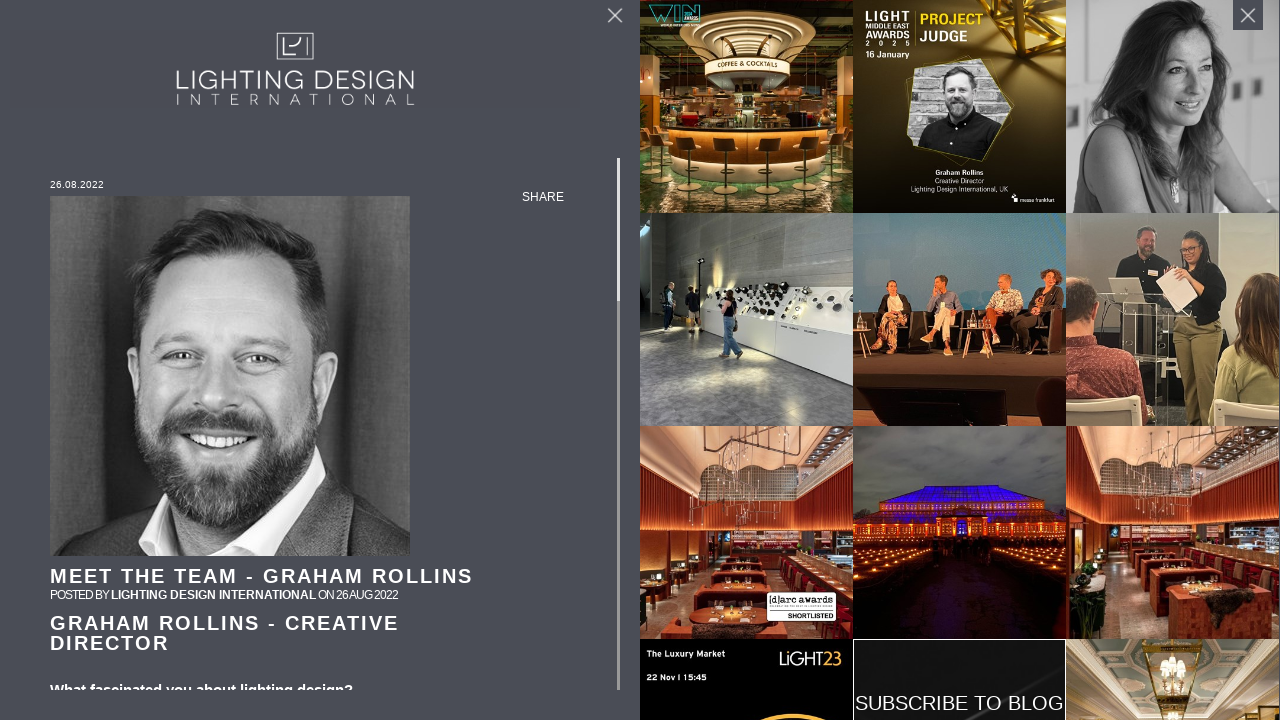

--- FILE ---
content_type: text/html; charset=utf-8
request_url: https://www.lightingdesigninternational.com/blog/post/34075/meet-the-team
body_size: 17569
content:
<!DOCTYPE html>
<html lang="en">
<head>
    <!-- Basic Page Needs
    –––––––––––––––––––––––––––––––––––––––––––––––––– -->
    <meta charset="utf-8">
    <title>Award-Winning Lighting Design Consultants | Lighting Design International</title>
    <meta name="description" content="Lighting Design International are award-winning independent lighting design consultants, designing scheme for clients all over the world.">
    <meta name="author" content="">
    <!-- Mobile Specific Metas
    –––––––––––––––––––––––––––––––––––––––––––––––––– -->
    <meta name="viewport" content="width=device-width, initial-scale=1.0, maximum-scale=1.0, user-scalable=no" />
    <!-- FONT
    –––––––––––––––––––––––––––––––––––––––––––––––––– -->
    <link href='//fonts.googleapis.com/css?family=Lato:300,400,700' rel='stylesheet' type='text/css'>
    <!-- CSS
    –––––––––––––––––––––––––––––––––––––––––––––––––– -->
    <link href="/Content/css/normalize.css" rel="stylesheet"/>
<link href="/Content/css/jquery.jscrollpane.css" rel="stylesheet"/>
<link href="/Content/css/skeleton%20-%20Copy%20(2).css" rel="stylesheet"/>
<link href="/Content/css/skeleton%20-%20Copy.css" rel="stylesheet"/>
<link href="/Content/css/skeleton.css" rel="stylesheet"/>

    
    
    <!--[if gte IE 9]>
	<link rel="stylesheet" type="text/css" href="/Content/assets/IE9.css" />
    <![endif]-->
  
    <!-- Favicon
    –––––––––––––––––––––––––––––––––––––––––––––––––– -->
    <link rel="icon" type="image/png" href="images/favicon.png" />

    <script type="text/javascript"
            src="https://maps.googleapis.com/maps/api/js?key=AIzaSyBvc1NEZvnw9gTK7TvUotyElje7KRfuyOQ">
    </script>
    <script type="text/javascript">

    var _gaq = _gaq || [];
    _gaq.push(['_setAccount', 'UA-59660096-1']);
    _gaq.push(['_trackPageview']);

    (function () {
        var ga = document.createElement('script'); ga.type = 'text/javascript'; ga.async = true;
        ga.src = ('https:' == document.location.protocol ? 'https://ssl' : 'http://www') + '.google-analytics.com/ga.js';
        var s = document.getElementsByTagName('script')[0]; s.parentNode.insertBefore(ga, s);
    })();

    </script>
    <!--<script type="text/javascript" src="//fast.fonts.net/jsapi/2d4bdb37-52b3-48ac-8e33-ffd8ff713b17.js"></script>-->
    <link rel="stylesheet" type="text/css" href="//cdn.jsdelivr.net/jquery.slick/1.4.1/slick.css" />
    <link rel="stylesheet" type="text/css" href="//cdn.jsdelivr.net/jquery.slick/1.4.1/slick-theme.css" />
</head>
<body layout="8">
  

    <a href="/"><div id="logo"></div></a>
    
    <div class="mobile-menu-bar">
        <a href="#menu" class="box-shadow-menu">
        </a>

    </div>


    <div class="map-close-icon"></div>
    <div id="map-canvas"></div>
    <div class="gallery-close-icon"></div>

    <div class="container news">
        <div class="content-container">
            <div class="content-container-inner">
                <div class="row">

<div class="two columns sector primary">
    <div class="border-box">
        <div class="scroll-pane">
            <ul class="nav primarynav">
                    <li>
                        <a href="/" rel="">Home</a>
                        
                    </li>
                    <li>
                        <a href="/projects" rel="projects">Projects</a>
                        

<ul class="sub-nav ">
        <li class="">
            <a href="/projects/hotels" class="">Hotels</a>
        </li>
        <li class="">
            <a href="/projects/spas" class="">Spas</a>
        </li>
        <li class="">
            <a href="/projects/office" class="">Offices</a>
        </li>
        <li class="">
            <a href="/projects/retail" class="">Retail</a>
        </li>
        <li class="">
            <a href="/projects/leisure" class="">Leisure</a>
        </li>
        <li class="">
            <a href="/projects/restaurants" class="">Restaurants</a>
        </li>
        <li class="">
            <a href="/projects/exteriors" class="">Exteriors</a>
        </li>
        <li class="">
            <a href="/projects/heritage" class="">Heritage</a>
        </li>
        <li class="">
            <a href="/projects/residential" class="">Residential</a>
        </li>
        <li class="">
            <a href="/projects/yachts_lighting" class="">Yachts</a>
        </li>
        <li class="">
            <a href="/projects/bespoke-luminaires" class="">Bespoke Luminaires</a>
        </li>
    <li><a href="/projects/archive">Archive</a></li>
</ul>                        </li>
                    <li>
                        <a href="/about-us" rel="about-us">About Us</a>
                        
                            <ul class="sub-nav ">
                                    <li><a href="/about-us/philosophy" rel="about-us/philosophy">Philosophy</a></li>
                                    <li><a href="/about-us/how-we-work" rel="about-us/how-we-work">How we work</a></li>
                                    <li><a href="/about-us/awards" rel="about-us/awards">Awards</a></li>
                                    <li><a href="/about-us/recruitment" rel="about-us/recruitment">Recruitment</a></li>
                                    <li><a href="/about-us/design-team" rel="about-us/design-team">Design Team</a></li>
                                    <li><a href="/about-us/client-list" rel="about-us/client-list">Client List</a></li>
                            </ul>
                    </li>
                    <li>
                        <a href="/news" rel="news">News</a>
                        
                            <ul class="sub-nav ">
                                    <li><a href="/news/current" rel="news/current">Current</a></li>
                                    <li><a href="/news/press" rel="news/press">Press</a></li>
                            </ul>
                    </li>
                    <li>
                        <a href="/blog" class="active" rel="blog">Blog</a>
                        
                    </li>
                    <li>
                        <a href="/contact" rel="contact">Contact</a>
                        
                    </li>
                        <div class="mobile-menu-footer">
                <section class="footer">
    <div class="pull-left">
        <p>&copy; 2026 Lighting Design International / <a href="/terms/">Terms and Conditions</a> / <a href="/credits/">Credits</a></p>
    </div>
    <div class="pull-right">
        <a class="newslettersignup nolink" href="#"><strong>Sign up for our newsletter</strong> </a>
        <a href="https://www.instagram.com/lightingdesigninternational/"  target="_blank" class="nolink">
            <img class="social-link" src="/Content/assets/instagram.png">
        </a>

        <a href="https://www.linkedin.com/company/lighting-design-international" target="_blank" class="nolink">
            <img class="social-link" src="/Content/assets/linkedin.png">
        </a>

        <a href="https://uk.pinterest.com/lightingdesigni/" target="_blank" class="nolink">
            <img class="social-link" src="/Content/assets/pinterest.png">
        </a>
        <a href="https://www.facebook.com/pages/Lighting-Design-International/387946607980083?fref=ts" class="nolink" target="_blank">
            <img class="social-link" src="/Content/assets/facebook.png">
        </a>
        <a href="https://twitter.com/lightdesint" class="nolink" target="_blank">
            <img class="social-link" src="/Content/assets/twitter.png">
        </a>
    </div>
</section>
        </div>
            </ul>



        </div>

    </div>
</div>




                    <div class="two columns sector secondary hidden" id="secondarynavpane">
                        <div class="border-box">
                            <div class="scroll-pane" id="secondarynavpaneinner">
                                
    


                            </div>
                        </div>
                    </div>


                    <div class="eight columns sector tertiary hidden" id="maincontentpane">
                        <div class="border-box">
                            <div class="scroll-pane" id="maincontentpaneinner">
                                







                            </div>
                        </div>
                    </div>

                    <div class="nine columns sector hidden" id="contactpane">
                        <div class="border-box">
                            <div class="row contact scroll-pane" id="contactpaneinner">
                                
                            </div>
                        </div>
                    </div>


                </div>
            </div>
        </div>

        <div class="pageimages hidden">

            


<div>
            <div class="full-screen-carousel">
                <div id="carousel" class="carousel slide full-height bg-carousel " data-ride="carousel">

                    <div class="carousel-inner full-height">
                    </div>
                    <a class="left carousel-control" href="#carousel" role="button" data-slide="prev">
                    </a>
                    <a class="right carousel-control" href="#carousel" role="button" data-slide="next">
                    </a>
                </div>
            </div>
            <div class="thumbs-outer">
            </div>

</div>





        </div>
    </div>
    
    <div id="archivescroll">
    <div id="archive">
        
    </div>
    </div>
    
    <div id="blogouter" class="clearfix">

        <div id="blogtext">

            <a class="close-icon" href="/blog/"></a>
            <div class="blog-text-logo"></div>
            <div class="scroll-pane">
                <div class="blog-text-content">
                    



<div class="blog-image">
    <div class="blog-shareTool">
        <p>Share</p>
        <div class="blog-shareOptions">
            <div class="sharePinterest">
                <a href="https://www.pinterest.com/pin/create/button/?url=https%3a%2f%2fwww.lightingdesigninternational.com%2fblog%2fpost%2f34075%2fmeet-the-team&amp;description=Meet+The+Team+-+Graham+Rollins&amp;media=https%3a%2f%2fwww.lightingdesigninternational.com%3a443%2fContent%2fimages%2fblogimage_34075.jpg" target="_blank" class="nolink"><img src="/Content/assets/pinterest-share.png" alt="Share on Pinterest"></a>
            </div>
            <div class="shareFacebook">
                <a href="https://www.facebook.com/sharer/sharer.php?u=https%3a%2f%2fwww.lightingdesigninternational.com%2fblog%2fpost%2f34075%2fmeet-the-team" target="_blank" class="nolink"><img src="/Content/assets/facebook-share.png" alt="Share on Facebook" /></a>
            </div>
            <div class="shareLinkedin">
                <a href="https://www.linkedin.com/shareArticle?mini=true&amp;url=https%3a%2f%2fwww.lightingdesigninternational.com%2fblog%2fpost%2f34075%2fmeet-the-team&amp;title=Meet+The+Team+-+Graham+Rollins" target="_blank" class="nolink"><img src="/Content/assets/linkedin-share.png" alt="Share on LinkedIn"></a>
            </div>
            <div class="shareTwitter">
                <a href="https://twitter.com/home?status=Meet+The+Team+-+Graham+Rollins https%3a%2f%2fwww.lightingdesigninternational.com%2fblog%2fpost%2f34075%2fmeet-the-team" target="_blank" class="nolink"><img src="/Content/assets/twitter-share.png" alt="Share on Twitter"></a>
            </div>
            <div class="shareGoogle">
                <a href="https://plus.google.com/share?url=https%3a%2f%2fwww.lightingdesigninternational.com%2fblog%2fpost%2f34075%2fmeet-the-team" target="_blank" class="nolink"><img src="/Content/assets/googleplus-share.png" alt="Share on Google Plus"></a>
            </div>
        </div>
    </div>

</div>


<div class="blogpostouter">
    <div class="blogpost">

    <div class="blogpostheader">
        <p>26.08.2022</p>
    </div>        <div class="blogheader">
        </div>
            <img src="/Content/images/blogimage_34075.jpg" class="mainimg" />

            <h2>Meet The Team - Graham Rollins</h2>
            <div class="blogpostinfo">
                <h3>Posted by <span>Lighting Design  International</span> on 26 Aug 2022</h3>
               
            </div>


        <div class="blogcontent">

            <h2><strong>Graham Rollins - Creative Director</strong></h2>

            <p>&nbsp;</p>

<p><span style="font-size:15px"><span style="font-family:arial,helvetica neue,helvetica,sans-serif"><u><strong>What fascinated you about lighting design?</strong></u><br />
<em>&nbsp;<br />
For me lighting is the perfect balance between artistry, detail design, spatial design and emotion. With a background in product design, I have always been fascinated with high quality precise detailing, and working in lighting gives me the opportunity to explore how lighting integration through unique detailing can enhance architecture and finishes. Building a lighting scheme in layers allows us to create hierarchy of the features or drama, guiding the visitor, and heightening their emotional connection or experience of the environment.</em><br />
<br />
<strong><u>Describe the power of lighting in a short sentence.</u></strong><br />
<em>&nbsp;<br />
Lighting has the unique power to transform the world around us. The type of light, colour of light and amount of light, can completely change the way a space makes you feel and the interaction you have with the environment.<br />
&nbsp;</em><br />
<u><strong>Who inspires you?</strong></u><br />
<br />
<em>Light art festivals and artists have always been a great inspiration for me as they really push our emotional connection with light. In my collaborations for GNI Projects we like to explore symbolism, emotion, innovation and interaction. I strive for my architectural lighting work to embody similar passions when possible.</em></span></span></p>

<p><span style="font-size:15px"><span style="font-family:arial,helvetica neue,helvetica,sans-serif"><em><img alt="" src="https://www.lightingdesigninternational.com/content/downloads/Blog/Image-2.jpg" /><br />
&nbsp;</em><br />
<u><strong>What&rsquo;s the project you would say you&rsquo;re most proud of?</strong></u><br />
<em>&nbsp;<br />
Harrods Chocolate Hall fills me with immense pride and I love to visit the space regularly to see the way customers experience the space. It was the final of the four historic food hall projects, and after the legacy working on the previous three halls, I feel this hall showcases a very high standard of teamwork and detailing that we developed working with an amazing design team.<br />
&nbsp;</em><br />
<u><strong>What was your first paying job?</strong></u><br />
<em>&nbsp;</em></span><br />
<em>My very first job was working at a local pharmacy. However, my first paying job in lighting was working at SKK Lighting, where I worked on luminaire design, bespoke control plate design and residential scheme design. It was a great start in lighting and a place many fresh faces passed through on their way into the lighting industry.</em><br />
<br />
<span style="font-family:arial,helvetica neue,helvetica,sans-serif"><u><strong>Favourite thing about working at LDI?</strong></u><br />
<em>&nbsp;<br />
Lighting Design International&nbsp;is a very close and talented team with many long standing designers. The Interaction with my team and the chance to collaborate with the worlds best architects and interior designers keeps me learning and developing.<br />
&nbsp;</em><br />
<u><strong>What advice would you give your younger self?</strong></u></span></span></p>

<p><em><span style="font-size:15px">Try to always respect your work life balance and know when it&#39;s time to give yourself a break from lighting</span>.</em></p>




        </div>



    </div>
</div>



<div class="BlogPostSubscribeForm">
<form action="/newsletter/DoBlogPostSubscribe" method="post">        <p>SUBSCRIBE TO BLOG</p>
<div class="validation-summary-valid" data-valmsg-summary="true"><ul><li style="display:none"></li>
</ul></div>        <fieldset>
            <label><input data-val="true" data-val-email="The Email field is not a valid e-mail address." data-val-required="The Email field is required." id="Email" name="Email" placeholder="Email" type="text" value="" /></label>
        </fieldset>
        <button class="button">Submit</button>
</form>    <div class="thankyou hidden">
        <p>Thank you for subscribing to this blog</p>
    </div>
</div>





                </div>
            </div>

        </div>

               <div id="blogscroll">
                <div id="blogcontainer">
                    

                    <a class="close-icon" href="/"></a>
                    <div class="blogcontainercontent">
                        




    <div class="blog-item" style="background-image: url('/Content/images/blogimage_34091.jpg')">
        <a href="/blog/post/34091/lighting-design-international-are-shortlisted-in-the-prestigious-world-interiors-news-win-awards-2024"><div class="blog-item-content">
            <div class="blog-item-content-overlay"></div>
            <div class="blog-item-title">
                <h2>Lighting Design International are shortlisted in the prestigious World Interiors News (WIN) Awards 2024 </h2><h6>Posted by <span>Lighting Design International</span></h6><h6>on 15 Oct 2024</h6>
            </div>
        </div></a>
        <div class="close-item-icon"></div>
    </div>
    <div class="blog-item" style="background-image: url('/Content/images/blogimage_34090.jpg')">
        <a href="/blog/post/34090/lighting-design-international-is-excited-to-announce-creative-director-graham-rollins-as-light-middle-east-awards-2025-judge"><div class="blog-item-content">
            <div class="blog-item-content-overlay"></div>
            <div class="blog-item-title">
                <h2>Lighting Design International is Excited to Announce Creative Director Graham Rollins as Light Middle East Awards 2025 Judge </h2><h6>Posted by <span>Lighting Design International</span></h6><h6>on 3 Sep 2024</h6>
            </div>
        </div></a>
        <div class="close-item-icon"></div>
    </div>
    <div class="blog-item" style="background-image: url('/Content/images/blogimage_34089.jpg')">
        <a href="/blog/post/34089/sally-storey-addresses-riba-lighting-event"><div class="blog-item-content">
            <div class="blog-item-content-overlay"></div>
            <div class="blog-item-title">
                <h2>Sally Storey Addresses RIBA Lighting Event </h2><h6>Posted by <span>Lighting Design International</span></h6><h6>on 21 Jun 2024</h6>
            </div>
        </div></a>
        <div class="close-item-icon"></div>
    </div>
    <div class="blog-item" style="background-image: url('/Content/images/blogimage_34088.jpg')">
        <a href="/blog/post/34088/ldi-expand-their-knowledge-with-a-visit-to-linea-light"><div class="blog-item-content">
            <div class="blog-item-content-overlay"></div>
            <div class="blog-item-title">
                <h2>LDI expand their knowledge with a visit to Linea Light</h2><h6>Posted by <span>Lighting Design International</span></h6><h6>on 30 May 2024</h6>
            </div>
        </div></a>
        <div class="close-item-icon"></div>
    </div>
    <div class="blog-item" style="background-image: url('/Content/images/blogimage_34087.jpg')">
        <a href="/blog/post/34087/arianna-ghezzi-takes-part-in-darc-sessions-the-value-of-design-panel"><div class="blog-item-content">
            <div class="blog-item-content-overlay"></div>
            <div class="blog-item-title">
                <h2>Arianna Ghezzi takes part in [d]arc sessions ‘The Value of Design’ Panel</h2><h6>Posted by <span>Lighting Design International</span></h6><h6>on 21 May 2024</h6>
            </div>
        </div></a>
        <div class="close-item-icon"></div>
    </div>
    <div class="blog-item" style="background-image: url('/Content/images/blogimage_34086.jpg')">
        <a href="/blog/post/34086/ldi-team-featured-in-inaugural-ilp-how-to-be-brilliant-talk"><div class="blog-item-content">
            <div class="blog-item-content-overlay"></div>
            <div class="blog-item-title">
                <h2>LDI team featured in inaugural ILP ‘How to be Brilliant’ talk</h2><h6>Posted by <span>Lighting Design International</span></h6><h6>on 9 May 2024</h6>
            </div>
        </div></a>
        <div class="close-item-icon"></div>
    </div>
    <div class="blog-item" style="background-image: url('/Content/images/blogimage_34085.jpg')">
        <a href="/blog/post/34085/darc-awards-shortlist-place-for-studio-frantzn-project"><div class="blog-item-content">
            <div class="blog-item-content-overlay"></div>
            <div class="blog-item-title">
                <h2>[d]arc awards shortlist place for Studio Frantz&#233;n project</h2><h6>Posted by <span>Lighting Design International</span></h6><h6>on 19 Feb 2024</h6>
            </div>
        </div></a>
        <div class="close-item-icon"></div>
    </div>
    <div class="blog-item" style="background-image: url('/Content/images/blogimage_34084.jpg')">
        <a href="/blog/post/34084/enchanting-illumination-a-journey-through-christmas-at-kews-dazzling-lights"><div class="blog-item-content">
            <div class="blog-item-content-overlay"></div>
            <div class="blog-item-title">
                <h2>Enchanting Illumination: A Journey through Christmas at Kew&#39;s Dazzling Lights</h2><h6>Posted by <span>Lighting Design International</span></h6><h6>on 24 Jan 2024</h6>
            </div>
        </div></a>
        <div class="close-item-icon"></div>
    </div>
    <div class="blog-item" style="background-image: url('/Content/images/blogimage_34083.jpg')">
        <a href="/blog/post/34083/celebrating-multiple-award-wins-as-world-leading-designers"><div class="blog-item-content">
            <div class="blog-item-content-overlay"></div>
            <div class="blog-item-title">
                <h2>CELEBRATING MULTIPLE AWARD WINS AS WORLD LEADING DESIGNERS </h2><h6>Posted by <span>Lighting Design International</span></h6><h6>on 8 Dec 2023</h6>
            </div>
        </div></a>
        <div class="close-item-icon"></div>
    </div>
    <div class="blog-item" style="background-image: url('/Content/images/blogimage_34082.jpg')">
        <a href="/blog/post/34082/sandra-brookes-announced-as-part-of-the-light-23-speaker-programme"><div class="blog-item-content">
            <div class="blog-item-content-overlay"></div>
            <div class="blog-item-title">
                <h2>Sandra Brookes announced as part of the LiGHT 23 speaker programme</h2><h6>Posted by <span>Lighting Design International</span></h6><h6>on 12 Sep 2023</h6>
            </div>
        </div></a>
        <div class="close-item-icon"></div>
    </div>
            <div class="blog-item blog-item-subscribe" style="background-image: url('/Content/images/subscribebg.jpg')">


<div class="BlogPostSubscribeForm">
<form action="/newsletter/DoBlogPostSubscribe" method="post">        <p>SUBSCRIBE TO BLOG</p>
<div class="validation-summary-valid" data-valmsg-summary="true"><ul><li style="display:none"></li>
</ul></div>        <fieldset>
            <label><input data-val="true" data-val-email="The Email field is not a valid e-mail address." data-val-required="The Email field is required." id="Email" name="Email" placeholder="Email" type="text" value="" /></label>
        </fieldset>
        <button class="button">Submit</button>
</form>    <div class="thankyou hidden">
        <p>Thank you for subscribing to this blog</p>
    </div>
</div>

            </div>
    <div class="blog-item" style="background-image: url('/Content/images/blogimage_34081.jpg')">
        <a href="/blog/post/34081/muse-design-awards-gold-winner"><div class="blog-item-content">
            <div class="blog-item-content-overlay"></div>
            <div class="blog-item-title">
                <h2>MUSE Design Awards Gold winner</h2><h6>Posted by <span>Lighting Design International</span></h6><h6>on 5 Sep 2023</h6>
            </div>
        </div></a>
        <div class="close-item-icon"></div>
    </div>
    <div class="blog-item" style="background-image: url('/Content/images/blogimage_34080.jpg')">
        <a href="/blog/post/34080/summer-party-2023"><div class="blog-item-content">
            <div class="blog-item-content-overlay"></div>
            <div class="blog-item-title">
                <h2>Summer Party 2023 </h2><h6>Posted by <span>Lighting Design International</span></h6><h6>on 17 Jul 2023</h6>
            </div>
        </div></a>
        <div class="close-item-icon"></div>
    </div>
    <div class="blog-item" style="background-image: url('/Content/images/blogimage_34079.jpg')">
        <a href="/blog/post/34079/team-bonding-day-january-2023"><div class="blog-item-content">
            <div class="blog-item-content-overlay"></div>
            <div class="blog-item-title">
                <h2>Team Bonding Day - January 2023</h2><h6>Posted by <span>Lighting Design  International</span></h6><h6>on 23 Jan 2023</h6>
            </div>
        </div></a>
        <div class="close-item-icon"></div>
    </div>
    <div class="blog-item" style="background-image: url('/Content/images/blogimage_34078.jpg')">
        <a href="/blog/post/34078/the-power-of-lighting-in-harrods"><div class="blog-item-content">
            <div class="blog-item-content-overlay"></div>
            <div class="blog-item-title">
                <h2>The Power of Lighting in Harrods</h2><h6>Posted by <span>Lighting Design  International</span></h6><h6>on 25 Nov 2022</h6>
            </div>
        </div></a>
        <div class="close-item-icon"></div>
    </div>
    <div class="blog-item" style="background-image: url('/Content/images/blogimage_34077.jpg')">
        <a href="/blog/post/34077/My%20ever-changing%20relationship%20with%20light%20and%20lighting"><div class="blog-item-content">
            <div class="blog-item-content-overlay"></div>
            <div class="blog-item-title">
                <h2>My ever-changing relationship with light and lighting</h2><h6>Posted by <span>Lighting Design  International</span></h6><h6>on 17 Oct 2022</h6>
            </div>
        </div></a>
        <div class="close-item-icon"></div>
    </div>
    <div class="blog-item" style="background-image: url('/Content/images/blogimage_34076.jpg')">
        <a href="/blog/post/34076/meet-the-team"><div class="blog-item-content">
            <div class="blog-item-content-overlay"></div>
            <div class="blog-item-title">
                <h2>Meet The Team - Ben </h2><h6>Posted by <span>Lighting Design  International</span></h6><h6>on 6 Oct 2022</h6>
            </div>
        </div></a>
        <div class="close-item-icon"></div>
    </div>
    <div class="blog-item" style="background-image: url('/Content/images/blogimage_34075.jpg')">
        <a href="/blog/post/34075/meet-the-team"><div class="blog-item-content">
            <div class="blog-item-content-overlay"></div>
            <div class="blog-item-title">
                <h2>Meet The Team - Graham Rollins</h2><h6>Posted by <span>Lighting Design  International</span></h6><h6>on 26 Aug 2022</h6>
            </div>
        </div></a>
        <div class="close-item-icon"></div>
    </div>
    <div class="blog-item" style="background-image: url('/Content/images/blogimage_34074.jpg')">
        <a href="/blog/post/34074/how-using-alternative-ways-to-illuminate-spaces-creates-both-interesting-and-intimate-environments"><div class="blog-item-content">
            <div class="blog-item-content-overlay"></div>
            <div class="blog-item-title">
                <h2>How using alternative ways to illuminate spaces creates both interesting and intimate environments</h2><h6>Posted by <span>Lighting Design  International</span></h6><h6>on 4 Aug 2022</h6>
            </div>
        </div></a>
        <div class="close-item-icon"></div>
    </div>
    <div class="blog-item" style="background-image: url('/Content/images/blogimage_34073.jpg')">
        <a href="/blog/post/34073/art-and-light--"><div class="blog-item-content">
            <div class="blog-item-content-overlay"></div>
            <div class="blog-item-title">
                <h2>Art &amp; Light -Athens Capital Center Hotel - MGallery</h2><h6>Posted by <span>Lighting Design  International</span></h6><h6>on 29 Jun 2022</h6>
            </div>
        </div></a>
        <div class="close-item-icon"></div>
    </div>
    <div class="blog-item" style="background-image: url('/Content/images/blogimage_34072.jpg')">
        <a href="/blog/post/34072/meet-the-team"><div class="blog-item-content">
            <div class="blog-item-content-overlay"></div>
            <div class="blog-item-title">
                <h2>Meet The Team - Arianna Ghezzi</h2><h6>Posted by <span>Lighting Design  International</span></h6><h6>on 21 Jun 2022</h6>
            </div>
        </div></a>
        <div class="close-item-icon"></div>
    </div>
    <div class="blog-item" style="background-image: url('/Content/images/blogimage_34071.jpg')">
        <a href="/blog/post/34071/babmaes-street"><div class="blog-item-content">
            <div class="blog-item-content-overlay"></div>
            <div class="blog-item-title">
                <h2>Babmaes Street</h2><h6>Posted by <span>Emily Bedwei</span></h6><h6>on 6 May 2022</h6>
            </div>
        </div></a>
        <div class="close-item-icon"></div>
    </div>
    <div class="blog-item" style="background-image: url('/Content/images/blogimage_34070.jpg')">
        <a href="/blog/post/34070/darc-awards-2022"><div class="blog-item-content">
            <div class="blog-item-content-overlay"></div>
            <div class="blog-item-title">
                <h2>Darc Awards 2022</h2><h6>Posted by <span>Arianna Ghezzi</span></h6><h6>on 19 Apr 2022</h6>
            </div>
        </div></a>
        <div class="close-item-icon"></div>
    </div>
    <div class="blog-item" style="background-image: url('/Content/images/blogimage_34069.jpg')">
        <a href="/blog/post/34069/the-painters-room"><div class="blog-item-content">
            <div class="blog-item-content-overlay"></div>
            <div class="blog-item-title">
                <h2>The Painter&#39;s Room</h2><h6>Posted by <span>Charlotte Svenson</span></h6><h6>on 14 Mar 2022</h6>
            </div>
        </div></a>
        <div class="close-item-icon"></div>
    </div>
    <div class="blog-item" style="background-image: url('/Content/images/blogimage_34068.jpg')">
        <a href="/blog/post/34068/gni-staying-alight"><div class="blog-item-content">
            <div class="blog-item-content-overlay"></div>
            <div class="blog-item-title">
                <h2>GNI Staying Alight</h2><h6>Posted by <span>Graham Rollins</span></h6><h6>on 11 Feb 2022</h6>
            </div>
        </div></a>
        <div class="close-item-icon"></div>
    </div>
    <div class="blog-item" style="background-image: url('/Content/images/blogimage_34066.jpg')">
        <a href="/blog/post/34066/seasons-greetings-2021"><div class="blog-item-content">
            <div class="blog-item-content-overlay"></div>
            <div class="blog-item-title">
                <h2>Season&#39;s Greetings 2021</h2><h6>Posted by <span>Lighting Design  International</span></h6><h6>on 17 Dec 2021</h6>
            </div>
        </div></a>
        <div class="close-item-icon"></div>
    </div>
    <div class="blog-item" style="background-image: url('/Content/images/blogimage_34065.jpg')">
        <a href="/blog/post/34065/harrods-chocolate-hall"><div class="blog-item-content">
            <div class="blog-item-content-overlay"></div>
            <div class="blog-item-title">
                <h2>Harrods Chocolate Hall </h2><h6>Posted by <span>Lighting Design  International</span></h6><h6>on 7 Dec 2021</h6>
            </div>
        </div></a>
        <div class="close-item-icon"></div>
    </div>
    <div class="blog-item" style="background-image: url('/Content/images/blogimage_34064.jpg')">
        <a href="/blog/post/34064/diversity-in-lighting"><div class="blog-item-content">
            <div class="blog-item-content-overlay"></div>
            <div class="blog-item-title">
                <h2>Diversity In Lighting</h2><h6>Posted by <span>Ellena Nagle</span></h6><h6>on 27 Oct 2021</h6>
            </div>
        </div></a>
        <div class="close-item-icon"></div>
    </div>
    <div class="blog-item" style="background-image: url('/Content/images/blogimage_34063.jpg')">
        <a href="/blog/post/34063/blog-venice-biennale-2021---how-we-will-all-live-together"><div class="blog-item-content">
            <div class="blog-item-content-overlay"></div>
            <div class="blog-item-title">
                <h2>Blog Venice Biennale 2021 - How we will all live together?</h2><h6>Posted by <span>Arianna Ghezzi</span></h6><h6>on 15 Oct 2021</h6>
            </div>
        </div></a>
        <div class="close-item-icon"></div>
    </div>
    <div class="blog-item" style="background-image: url('/Content/images/blogimage_34062.jpg')">
        <a href="/blog/post/34062/golf-this-way"><div class="blog-item-content">
            <div class="blog-item-content-overlay"></div>
            <div class="blog-item-title">
                <h2>Golf This Way</h2><h6>Posted by <span>Arianna Ghezzi</span></h6><h6>on 30 Sep 2021</h6>
            </div>
        </div></a>
        <div class="close-item-icon"></div>
    </div>
    <div class="blog-item" style="background-image: url('/Content/images/blogimage_34061.jpg')">
        <a href="/blog/post/34061/athens-capital-center-hotel"><div class="blog-item-content">
            <div class="blog-item-content-overlay"></div>
            <div class="blog-item-title">
                <h2>Athens Capital Center Hotel</h2><h6>Posted by <span>Sandra  Brookes</span></h6><h6>on 26 Aug 2021</h6>
            </div>
        </div></a>
        <div class="close-item-icon"></div>
    </div>
    <div class="blog-item" style="background-image: url('/Content/images/blogimage_34060.jpg')">
        <a href="/blog/post/34060/the-importance-of-gym-lighting"><div class="blog-item-content">
            <div class="blog-item-content-overlay"></div>
            <div class="blog-item-title">
                <h2>The Importance of Gym Lighting</h2><h6>Posted by <span>Arianna Ghezzi</span></h6><h6>on 16 Aug 2021</h6>
            </div>
        </div></a>
        <div class="close-item-icon"></div>
    </div>
    <div class="blog-item" style="background-image: url('/Content/images/blogimage_34059.jpg')">
        <a href="/blog/post/34059/lighting-design-international-announce-new-promotions"><div class="blog-item-content">
            <div class="blog-item-content-overlay"></div>
            <div class="blog-item-title">
                <h2>LDI Announce&#160;New Promotions</h2><h6>Posted by <span>Lighting Design  International</span></h6><h6>on 30 Jul 2021</h6>
            </div>
        </div></a>
        <div class="close-item-icon"></div>
    </div>
    <div class="blog-item" style="background-image: url('/Content/images/blogimage_34058.jpg')">
        <a href="/blog/post/34058/the-devil-is-in-the-detail"><div class="blog-item-content">
            <div class="blog-item-content-overlay"></div>
            <div class="blog-item-title">
                <h2>The Devil is in the Detail</h2><h6>Posted by <span>Cash Brown</span></h6><h6>on 19 Jul 2021</h6>
            </div>
        </div></a>
        <div class="close-item-icon"></div>
    </div>
    <div class="blog-item" style="background-image: url('/Content/images/blogimage_34057.jpg')">
        <a href="/blog/post/34057/harrods-dining-hall"><div class="blog-item-content">
            <div class="blog-item-content-overlay"></div>
            <div class="blog-item-title">
                <h2>Harrods Dining Hall</h2><h6>Posted by <span>Graham Rollins</span></h6><h6>on 24 Jun 2021</h6>
            </div>
        </div></a>
        <div class="close-item-icon"></div>
    </div>
    <div class="blog-item" style="background-image: url('/Content/images/blogimage_34056.jpg')">
        <a href="/blog/post/34056/london-design-biennale-2021"><div class="blog-item-content">
            <div class="blog-item-content-overlay"></div>
            <div class="blog-item-title">
                <h2>London Design Biennale 2021</h2><h6>Posted by <span>Alex Bittiner</span></h6><h6>on 22 Jun 2021</h6>
            </div>
        </div></a>
        <div class="close-item-icon"></div>
    </div>
    <div class="blog-item" style="background-image: url('/Content/images/blogimage_34055.jpg')">
        <a href="/blog/post/34055/capturing-moments-with-light"><div class="blog-item-content">
            <div class="blog-item-content-overlay"></div>
            <div class="blog-item-title">
                <h2>Capturing Moments With Light</h2><h6>Posted by <span>Chandni  Patel</span></h6><h6>on 16 Jun 2021</h6>
            </div>
        </div></a>
        <div class="close-item-icon"></div>
    </div>
    <div class="blog-item" style="background-image: url('/Content/images/blogimage_34054.jpg')">
        <a href="/blog/post/34054/mental-health-awareness-week"><div class="blog-item-content">
            <div class="blog-item-content-overlay"></div>
            <div class="blog-item-title">
                <h2>Mental Health Awareness Week</h2><h6>Posted by <span>Lighting Design  International</span></h6><h6>on 14 May 2021</h6>
            </div>
        </div></a>
        <div class="close-item-icon"></div>
    </div>
    <div class="blog-item" style="background-image: url('/Content/images/blogimage_33057.jpg')">
        <a href="/blog/post/33057/womens-day-sally-storey"><div class="blog-item-content">
            <div class="blog-item-content-overlay"></div>
            <div class="blog-item-title">
                <h2>International Women&#39;s Day: Sally Storey</h2><h6>Posted by <span>Lighting Design  International</span></h6><h6>on 8 Mar 2021</h6>
            </div>
        </div></a>
        <div class="close-item-icon"></div>
    </div>
    <div class="blog-item" style="background-image: url('/Content/images/blogimage_33056.jpg')">
        <a href="/blog/post/33056/new-design-director-and-creative-director"><div class="blog-item-content">
            <div class="blog-item-content-overlay"></div>
            <div class="blog-item-title">
                <h2>Introducing Our New Design Director and Creative Director</h2><h6>Posted by <span>Lighting Design  International</span></h6><h6>on 5 Mar 2021</h6>
            </div>
        </div></a>
        <div class="close-item-icon"></div>
    </div>
    <div class="blog-item" style="background-image: url('/Content/images/blogimage_33054.jpg')">
        <a href="/blog/post/33054/chris-lewis-retires-after-a-defining-career"><div class="blog-item-content">
            <div class="blog-item-content-overlay"></div>
            <div class="blog-item-title">
                <h2>Chris Lewis, Principal Designer, retires after a defining career</h2><h6>Posted by <span>Lighting Design  International</span></h6><h6>on 26 Feb 2021</h6>
            </div>
        </div></a>
        <div class="close-item-icon"></div>
    </div>
    <div class="blog-item" style="background-image: url('/Content/images/blogimage_32054.jpg')">
        <a href="/blog/post/32054/2020-lifetime-achievement-award"><div class="blog-item-content">
            <div class="blog-item-content-overlay"></div>
            <div class="blog-item-title">
                <h2>2020 Lifetime Achievement Award</h2><h6>Posted by <span>Lighting Design  International</span></h6><h6>on 28 Jan 2021</h6>
            </div>
        </div></a>
        <div class="close-item-icon"></div>
    </div>
    <div class="blog-item" style="background-image: url('/Content/images/blogimage_31054.jpg')">
        <a href="/blog/post/31054/seasons-greetings-and-happy-new-year"><div class="blog-item-content">
            <div class="blog-item-content-overlay"></div>
            <div class="blog-item-title">
                <h2>SEASON&#39;S GREETINGS AND HAPPY NEW YEAR</h2><h6>Posted by <span>Lighting Design  International</span></h6><h6>on 16 Dec 2020</h6>
            </div>
        </div></a>
        <div class="close-item-icon"></div>
    </div>
    <div class="blog-item" style="background-image: url('/Content/images/blogimage_30055.jpg')">
        <a href="/blog/post/30055/behind-the-designer"><div class="blog-item-content">
            <div class="blog-item-content-overlay"></div>
            <div class="blog-item-title">
                <h2>Behind The Designer with Chris Lewis </h2><h6>Posted by <span>Chris  Lewis</span></h6><h6>on 12 Nov 2020</h6>
            </div>
        </div></a>
        <div class="close-item-icon"></div>
    </div>
    <div class="blog-item" style="background-image: url('/Content/images/blogimage_30056.jpg')">
        <a href="/blog/post/30056/restaurant-lighting-tips-for-success"><div class="blog-item-content">
            <div class="blog-item-content-overlay"></div>
            <div class="blog-item-title">
                <h2>Restaurant lighting tips for success </h2><h6>Posted by <span>Sandra  Brookes</span></h6><h6>on 13 Oct 2020</h6>
            </div>
        </div></a>
        <div class="close-item-icon"></div>
    </div>
    <div class="blog-item" style="background-image: url('/Content/images/blogimage_30054.jpg')">
        <a href="/blog/post/30054/harrods-mens-contemporary"><div class="blog-item-content">
            <div class="blog-item-content-overlay"></div>
            <div class="blog-item-title">
                <h2>Harrods Men&#39;s Contemporary </h2><h6>Posted by <span>Graham Rollins</span></h6><h6>on 28 Sep 2020</h6>
            </div>
        </div></a>
        <div class="close-item-icon"></div>
    </div>
    <div class="blog-item" style="background-image: url('/Content/images/blogimage_30053.jpg')">
        <a href="/blog/post/30053/the-new-norm"><div class="blog-item-content">
            <div class="blog-item-content-overlay"></div>
            <div class="blog-item-title">
                <h2>So what will be the ‘new normal’? </h2><h6>Posted by <span>Cash Brown</span></h6><h6>on 3 Sep 2020</h6>
            </div>
        </div></a>
        <div class="close-item-icon"></div>
    </div>
    <div class="blog-item" style="background-image: url('/Content/images/blogimage_29073.jpg')">
        <a href="/blog/post/29073/harrods-mens-shoes"><div class="blog-item-content">
            <div class="blog-item-content-overlay"></div>
            <div class="blog-item-title">
                <h2>Harrods Men&#39;s Shoes</h2><h6>Posted by <span>Graham Rollins</span></h6><h6>on 5 Aug 2020</h6>
            </div>
        </div></a>
        <div class="close-item-icon"></div>
    </div>
    <div class="blog-item" style="background-image: url('/Content/images/blogimage_29072.jpg')">
        <a href="/blog/post/29072/avra-lounge"><div class="blog-item-content">
            <div class="blog-item-content-overlay"></div>
            <div class="blog-item-title">
                <h2>Avra Lounge </h2><h6>Posted by <span>Sandra  Brookes</span></h6><h6>on 13 Jul 2020</h6>
            </div>
        </div></a>
        <div class="close-item-icon"></div>
    </div>
    <div class="blog-item" style="background-image: url('/Content/images/blogimage_29071.jpg')">
        <a href="/blog/post/29071/residential-and-hospitality"><div class="blog-item-content">
            <div class="blog-item-content-overlay"></div>
            <div class="blog-item-title">
                <h2>Residential and Hospitality </h2><h6>Posted by <span>Sally  Storey</span></h6><h6>on 18 Jun 2020</h6>
            </div>
        </div></a>
        <div class="close-item-icon"></div>
    </div>
    <div class="blog-item" style="background-image: url('/Content/images/blogimage_29070.jpg')">
        <a href="/blog/post/29070/ldi-webinar-series-2"><div class="blog-item-content">
            <div class="blog-item-content-overlay"></div>
            <div class="blog-item-title">
                <h2>LDI Webinar Series 2</h2><h6>Posted by <span>Lighting Design  International</span></h6><h6>on 11 Jun 2020</h6>
            </div>
        </div></a>
        <div class="close-item-icon"></div>
    </div>
    <div class="blog-item" style="background-image: url('/Content/images/blogimage_29068.jpg')">
        <a href="/blog/post/29068/harrods-technology"><div class="blog-item-content">
            <div class="blog-item-content-overlay"></div>
            <div class="blog-item-title">
                <h2>Harrods Technology </h2><h6>Posted by <span>Graham Rollins</span></h6><h6>on 20 May 2020</h6>
            </div>
        </div></a>
        <div class="close-item-icon"></div>
    </div>
    <div class="blog-item" style="background-image: url('/Content/images/blogimage_29069.jpg')">
        <a href="/blog/post/29069/working-from-home"><div class="blog-item-content">
            <div class="blog-item-content-overlay"></div>
            <div class="blog-item-title">
                <h2>Working From Home </h2><h6>Posted by <span>Arianna Ghezzi</span></h6><h6>on 21 Apr 2020</h6>
            </div>
        </div></a>
        <div class="close-item-icon"></div>
    </div>
    <div class="blog-item" style="background-image: url('/Content/images/blogimage_29067.jpg')">
        <a href="/blog/post/29067/ldi-webinars"><div class="blog-item-content">
            <div class="blog-item-content-overlay"></div>
            <div class="blog-item-title">
                <h2>LDI Webinars </h2><h6>Posted by <span>Lighting Design  International</span></h6><h6>on 9 Apr 2020</h6>
            </div>
        </div></a>
        <div class="close-item-icon"></div>
    </div>
    <div class="blog-item" style="background-image: url('/Content/images/blogimage_29066.jpg')">
        <a href="/blog/post/29066/biophilic-design"><div class="blog-item-content">
            <div class="blog-item-content-overlay"></div>
            <div class="blog-item-title">
                <h2>Biophilic Design</h2><h6>Posted by <span>Alex Bittiner</span></h6><h6>on 26 Mar 2020</h6>
            </div>
        </div></a>
        <div class="close-item-icon"></div>
    </div>
    <div class="blog-item" style="background-image: url('/Content/images/blogimage_29065.jpg')">
        <a href="/blog/post/29065/coronavirus-company-statement"><div class="blog-item-content">
            <div class="blog-item-content-overlay"></div>
            <div class="blog-item-title">
                <h2>Coronavirus - Company statement</h2><h6>Posted by <span>Lighting Design  International</span></h6><h6>on 18 Mar 2020</h6>
            </div>
        </div></a>
        <div class="close-item-icon"></div>
    </div>
    <div class="blog-item" style="background-image: url('/Content/images/blogimage_29064.jpg')">
        <a href="/blog/post/29064/james-turrell"><div class="blog-item-content">
            <div class="blog-item-content-overlay"></div>
            <div class="blog-item-title">
                <h2>James Turrell</h2><h6>Posted by <span>Arianna Ghezzi</span></h6><h6>on 3 Mar 2020</h6>
            </div>
        </div></a>
        <div class="close-item-icon"></div>
    </div>
    <div class="blog-item" style="background-image: url('/Content/images/blogimage_29063.jpg')">
        <a href="/blog/post/29063/private-house-west-london"><div class="blog-item-content">
            <div class="blog-item-content-overlay"></div>
            <div class="blog-item-title">
                <h2>Private House, West London</h2><h6>Posted by <span>Lighting Design  International</span></h6><h6>on 28 Feb 2020</h6>
            </div>
        </div></a>
        <div class="close-item-icon"></div>
    </div>
    <div class="blog-item" style="background-image: url('/Content/images/blogimage_29062.jpg')">
        <a href="/blog/post/29062/olafur-eliasson-in-real-life"><div class="blog-item-content">
            <div class="blog-item-content-overlay"></div>
            <div class="blog-item-title">
                <h2>Olafur Eliasson: In Real Life </h2><h6>Posted by <span>Lighting Design  International</span></h6><h6>on 27 Jan 2020</h6>
            </div>
        </div></a>
        <div class="close-item-icon"></div>
    </div>
    <div class="blog-item" style="background-image: url('/Content/images/blogimage_29061.jpg')">
        <a href="/blog/post/29061/lighting-design-international-2019"><div class="blog-item-content">
            <div class="blog-item-content-overlay"></div>
            <div class="blog-item-title">
                <h2>Lighting Design International 2019</h2><h6>Posted by <span>Lighting Design  International</span></h6><h6>on 15 Jan 2020</h6>
            </div>
        </div></a>
        <div class="close-item-icon"></div>
    </div>
    <div class="blog-item" style="background-image: url('/Content/images/blogimage_29060.jpg')">
        <a href="/blog/post/29060/seasons-greetings"><div class="blog-item-content">
            <div class="blog-item-content-overlay"></div>
            <div class="blog-item-title">
                <h2>Season&#39;s Greetings 2019</h2><h6>Posted by <span>Lighting Design  International</span></h6><h6>on 18 Dec 2019</h6>
            </div>
        </div></a>
        <div class="close-item-icon"></div>
    </div>
    <div class="blog-item" style="background-image: url('/Content/images/blogimage_29059.jpg')">
        <a href="/blog/post/29059/light-asia-2019"><div class="blog-item-content">
            <div class="blog-item-content-overlay"></div>
            <div class="blog-item-title">
                <h2>Light Asia 2019</h2><h6>Posted by <span>Lighting Design  International</span></h6><h6>on 2 Dec 2019</h6>
            </div>
        </div></a>
        <div class="close-item-icon"></div>
    </div>
    <div class="blog-item" style="background-image: url('/Content/images/blogimage_29058.jpg')">
        <a href="/blog/post/29058/light-a-london-landmark"><div class="blog-item-content">
            <div class="blog-item-content-overlay"></div>
            <div class="blog-item-title">
                <h2>Light a London Landmark </h2><h6>Posted by <span>Lighting Design  International</span></h6><h6>on 18 Nov 2019</h6>
            </div>
        </div></a>
        <div class="close-item-icon"></div>
    </div>
    <div class="blog-item" style="background-image: url('/Content/images/blogimage_29057.jpg')">
        <a href="/blog/post/29057/pldc-2019"><div class="blog-item-content">
            <div class="blog-item-content-overlay"></div>
            <div class="blog-item-title">
                <h2>PLDC 2019</h2><h6>Posted by <span>Lighting Design  International</span></h6><h6>on 30 Oct 2019</h6>
            </div>
        </div></a>
        <div class="close-item-icon"></div>
    </div>
    <div class="blog-item" style="background-image: url('/Content/images/blogimage_29056.jpg')">
        <a href="/blog/post/29056/allbright-mayfair"><div class="blog-item-content">
            <div class="blog-item-content-overlay"></div>
            <div class="blog-item-title">
                <h2>Allbright Mayfair</h2><h6>Posted by <span>Lighting Design  International</span></h6><h6>on 14 Oct 2019</h6>
            </div>
        </div></a>
        <div class="close-item-icon"></div>
    </div>
    <div class="blog-item" style="background-image: url('/Content/images/blogimage_29055.jpg')">
        <a href="/blog/post/29055/darc-room---london-design-week-2019"><div class="blog-item-content">
            <div class="blog-item-content-overlay"></div>
            <div class="blog-item-title">
                <h2>Darc Room - London Design Week 2019</h2><h6>Posted by <span>Lighting Design  International</span></h6><h6>on 25 Sep 2019</h6>
            </div>
        </div></a>
        <div class="close-item-icon"></div>
    </div>
    <div class="blog-item" style="background-image: url('/Content/images/blogimage_29053.jpg')">
        <a href="/blog/post/29053/radisson-blu-edwardian-manchester-spa"><div class="blog-item-content">
            <div class="blog-item-content-overlay"></div>
            <div class="blog-item-title">
                <h2>Radisson Blu Edwardian Manchester Spa</h2><h6>Posted by <span>Lighting Design  International</span></h6><h6>on 2 Sep 2019</h6>
            </div>
        </div></a>
        <div class="close-item-icon"></div>
    </div>
    <div class="blog-item" style="background-image: url('/Content/images/blogimage_29054.jpg')">
        <a href="/blog/post/29054/bell-court"><div class="blog-item-content">
            <div class="blog-item-content-overlay"></div>
            <div class="blog-item-title">
                <h2>Bell Court </h2><h6>Posted by <span>Lighting Design  International</span></h6><h6>on 12 Aug 2019</h6>
            </div>
        </div></a>
        <div class="close-item-icon"></div>
    </div>
    <div class="blog-item" style="background-image: url('/Content/images/blogimage_27053.jpg')">
        <a href="/blog/post/27053/pool-lighting"><div class="blog-item-content">
            <div class="blog-item-content-overlay"></div>
            <div class="blog-item-title">
                <h2>Pool Lighting </h2><h6>Posted by <span>Lighting Design  International</span></h6><h6>on 30 Apr 2019</h6>
            </div>
        </div></a>
        <div class="close-item-icon"></div>
    </div>
    <div class="blog-item" style="background-image: url('/Content/images/blogimage_26053.jpg')">
        <a href="/blog/post/26053/women-in-lighting"><div class="blog-item-content">
            <div class="blog-item-content-overlay"></div>
            <div class="blog-item-title">
                <h2>Women in Lighting</h2><h6>Posted by <span>Lighting Design  International</span></h6><h6>on 8 Mar 2019</h6>
            </div>
        </div></a>
        <div class="close-item-icon"></div>
    </div>
    <div class="blog-item" style="background-image: url('/Content/images/blogimage_25054.jpg')">
        <a href="/blog/post/25054/winter-lights-2019"><div class="blog-item-content">
            <div class="blog-item-content-overlay"></div>
            <div class="blog-item-title">
                <h2>Winter Lights 2019</h2><h6>Posted by <span>Lighting Design  International</span></h6><h6>on 18 Feb 2019</h6>
            </div>
        </div></a>
        <div class="close-item-icon"></div>
    </div>
    <div class="blog-item" style="background-image: url('/Content/images/blogimage_25053.jpg')">
        <a href="/blog/post/25053/happy-new-year-2019"><div class="blog-item-content">
            <div class="blog-item-content-overlay"></div>
            <div class="blog-item-title">
                <h2>Happy New Year 2019</h2><h6>Posted by <span>Lighting Design  International</span></h6><h6>on 16 Jan 2019</h6>
            </div>
        </div></a>
        <div class="close-item-icon"></div>
    </div>
    <div class="blog-item" style="background-image: url('/Content/images/blogimage_24053.jpg')">
        <a href="/blog/post/24053/darc-room"><div class="blog-item-content">
            <div class="blog-item-content-overlay"></div>
            <div class="blog-item-title">
                <h2>Darc Room: Live 2018</h2><h6>Posted by <span>Lighting Design  International</span></h6><h6>on 28 Nov 2018</h6>
            </div>
        </div></a>
        <div class="close-item-icon"></div>
    </div>
    <div class="blog-item" style="background-image: url('/Content/images/blogimage_23053.jpg')">
        <a href="/blog/post/23053/london-design-festival-2018"><div class="blog-item-content">
            <div class="blog-item-content-overlay"></div>
            <div class="blog-item-title">
                <h2>London Design Festival 2018 </h2><h6>Posted by <span>Lighting Design  International</span></h6><h6>on 18 Oct 2018</h6>
            </div>
        </div></a>
        <div class="close-item-icon"></div>
    </div>
    <div class="blog-item" style="background-image: url('/Content/images/blogimage_22053.jpg')">
        <a href="/blog/post/22053/serpentine-pavilon"><div class="blog-item-content">
            <div class="blog-item-content-overlay"></div>
            <div class="blog-item-title">
                <h2>Serpentine Galleries 2018</h2><h6>Posted by <span>Lighting Design  International</span></h6><h6>on 24 Jul 2018</h6>
            </div>
        </div></a>
        <div class="close-item-icon"></div>
    </div>
    <div class="blog-item" style="background-image: url('/Content/images/blogimage_21054.jpg')">
        <a href="/blog/post/21054/the-transformational-power-of-lighting"><div class="blog-item-content">
            <div class="blog-item-content-overlay"></div>
            <div class="blog-item-title">
                <h2>The Transformational Power of Lighting</h2><h6>Posted by <span>Wei  Lin</span></h6><h6>on 15 Feb 2018</h6>
            </div>
        </div></a>
        <div class="close-item-icon"></div>
    </div>
    <div class="blog-item" style="background-image: url('/Content/images/blogimage_21053.jpg')">
        <a href="/blog/post/21053/lumiere-london-2018"><div class="blog-item-content">
            <div class="blog-item-content-overlay"></div>
            <div class="blog-item-title">
                <h2>Lumiere London 2018 </h2><h6>Posted by <span>Lighting Design  International</span></h6><h6>on 24 Jan 2018</h6>
            </div>
        </div></a>
        <div class="close-item-icon"></div>
    </div>
    <div class="blog-item" style="background-image: url('/Content/images/blogimage_21052.jpg')">
        <a href="/blog/post/21052/seasons-greetings"><div class="blog-item-content">
            <div class="blog-item-content-overlay"></div>
            <div class="blog-item-title">
                <h2>Season&#39;s Greetings!</h2><h6>Posted by <span>Lighting Design  International</span></h6><h6>on 20 Dec 2017</h6>
            </div>
        </div></a>
        <div class="close-item-icon"></div>
    </div>
    <div class="blog-item" style="background-image: url('/Content/images/blogimage_20052.jpg')">
        <a href="/blog/post/20052/signal-light-festival"><div class="blog-item-content">
            <div class="blog-item-content-overlay"></div>
            <div class="blog-item-title">
                <h2>Signal Light Festival</h2><h6>Posted by <span>Charlotte Svenson</span></h6><h6>on 7 Nov 2017</h6>
            </div>
        </div></a>
        <div class="close-item-icon"></div>
    </div>
    <div class="blog-item" style="background-image: url('/Content/images/blogimage_19052.jpg')">
        <a href="/blog/post/19052/%20Ryoji-Ikeda"><div class="blog-item-content">
            <div class="blog-item-content-overlay"></div>
            <div class="blog-item-title">
                <h2> Ryoji Ikeda</h2><h6>Posted by <span>Alex Bittiner</span></h6><h6>on 10 Oct 2017</h6>
            </div>
        </div></a>
        <div class="close-item-icon"></div>
    </div>
    <div class="blog-item" style="background-image: url('/Content/images/blogimage_18052.jpg')">
        <a href="/blog/post/18052/serpentinepavilion2017"><div class="blog-item-content">
            <div class="blog-item-content-overlay"></div>
            <div class="blog-item-title">
                <h2>Serpentine Pavilion 2017 designed by Francis K&#233;r&#233;</h2><h6>Posted by <span>Cristina Escofet</span></h6><h6>on 25 Jul 2017</h6>
            </div>
        </div></a>
        <div class="close-item-icon"></div>
    </div>
    <div class="blog-item" style="background-image: url('/Content/images/blogimage_17052.jpg')">
        <a href="/blog/post/17052/The-Principal-Edinburgh"><div class="blog-item-content">
            <div class="blog-item-content-overlay"></div>
            <div class="blog-item-title">
                <h2>The Principal Edinburgh George Street</h2><h6>Posted by <span>Gavriil Papadiotis</span></h6><h6>on 6 Jul 2017</h6>
            </div>
        </div></a>
        <div class="close-item-icon"></div>
    </div>
    <div class="blog-item" style="background-image: url('/Content/images/blogimage_16052.jpg')">
        <a href="/blog/post/16052/clerkenwell-design-week-2017"><div class="blog-item-content">
            <div class="blog-item-content-overlay"></div>
            <div class="blog-item-title">
                <h2>Clerkenwell Design Week 2017</h2><h6>Posted by <span>Karen Smart</span></h6><h6>on 26 Jun 2017</h6>
            </div>
        </div></a>
        <div class="close-item-icon"></div>
    </div>
    <div class="blog-item" style="background-image: url('/Content/images/blogimage_15052.jpg')">
        <a href="/blog/post/15052/the-design-museum"><div class="blog-item-content">
            <div class="blog-item-content-overlay"></div>
            <div class="blog-item-title">
                <h2>The Design Museum</h2><h6>Posted by <span>Wei  Lin</span></h6><h6>on 28 Apr 2017</h6>
            </div>
        </div></a>
        <div class="close-item-icon"></div>
    </div>
    <div class="blog-item" style="background-image: url('/Content/images/blogimage_14053.jpg')">
        <a href="/blog/post/14053/electricity-the-spark-of-life"><div class="blog-item-content">
            <div class="blog-item-content-overlay"></div>
            <div class="blog-item-title">
                <h2>Electricity: The Spark of Life </h2><h6>Posted by <span>Karen Smart</span></h6><h6>on 28 Mar 2017</h6>
            </div>
        </div></a>
        <div class="close-item-icon"></div>
    </div>
    <div class="blog-item" style="background-image: url('/Content/images/blogimage_14052.jpg')">
        <a href="/blog/post/14052/my-internship-at-ldi"><div class="blog-item-content">
            <div class="blog-item-content-overlay"></div>
            <div class="blog-item-title">
                <h2>My Internship at LDI</h2><h6>Posted by <span>Lighting Design  International</span></h6><h6>on 24 Mar 2017</h6>
            </div>
        </div></a>
        <div class="close-item-icon"></div>
    </div>
    <div class="blog-item" style="background-image: url('/Content/images/blogimage_13053.jpg')">
        <a href="/blog/post/13053/winter-lights-at-canary-wharf"><div class="blog-item-content">
            <div class="blog-item-content-overlay"></div>
            <div class="blog-item-title">
                <h2>Winter Lights at Canary Wharf </h2><h6>Posted by <span>Lighting Design  International</span></h6><h6>on 15 Feb 2017</h6>
            </div>
        </div></a>
        <div class="close-item-icon"></div>
    </div>
    <div class="blog-item" style="background-image: url('/Content/images/blogimage_13052.jpg')">
        <a href="/blog/post/13052/seasons-greetings-2016"><div class="blog-item-content">
            <div class="blog-item-content-overlay"></div>
            <div class="blog-item-title">
                <h2>Season&#39;s Greetings from Lighting Design International</h2><h6>Posted by <span>Lighting Design  International</span></h6><h6>on 21 Dec 2016</h6>
            </div>
        </div></a>
        <div class="close-item-icon"></div>
    </div>
    <div class="blog-item" style="background-image: url('/Content/images/blogimage_12052.jpg')">
        <a href="/blog/post/12052/human-nature"><div class="blog-item-content">
            <div class="blog-item-content-overlay"></div>
            <div class="blog-item-title">
                <h2>Human Nature</h2><h6>Posted by <span>Cristina Escofet</span></h6><h6>on 24 Nov 2016</h6>
            </div>
        </div></a>
        <div class="close-item-icon"></div>
    </div>
    <div class="blog-item" style="background-image: url('/Content/images/blogimage_11052.jpg')">
        <a href="/blog/post/11052/the-hive"><div class="blog-item-content">
            <div class="blog-item-content-overlay"></div>
            <div class="blog-item-title">
                <h2>The Hive</h2><h6>Posted by <span>Wei  Lin</span></h6><h6>on 25 Oct 2016</h6>
            </div>
        </div></a>
        <div class="close-item-icon"></div>
    </div>
    <div class="blog-item" style="background-image: url('/Content/images/blogimage_9052.jpg')">
        <a href="/blog/post/9052/alexkatz"><div class="blog-item-content">
            <div class="blog-item-content-overlay"></div>
            <div class="blog-item-title">
                <h2>Alex Katz </h2><h6>Posted by <span>Katerina  Chanioti</span></h6><h6>on 30 Aug 2016</h6>
            </div>
        </div></a>
        <div class="close-item-icon"></div>
    </div>
    <div class="blog-item" style="background-image: url('/Content/images/blogimage_9053.jpg')">
        <a href="/blog/post/9053/serpentine-gallery"><div class="blog-item-content">
            <div class="blog-item-content-overlay"></div>
            <div class="blog-item-title">
                <h2>Serpentine Gallery</h2><h6>Posted by <span>Charlotte Svenson</span></h6><h6>on 30 Aug 2016</h6>
            </div>
        </div></a>
        <div class="close-item-icon"></div>
    </div>
    <div class="blog-item" style="background-image: url('/Content/images/blogimage_8052.jpg')">
        <a href="/blog/post/8052/art-in-action"><div class="blog-item-content">
            <div class="blog-item-content-overlay"></div>
            <div class="blog-item-title">
                <h2>Art In Action </h2><h6>Posted by <span>Heather Allen</span></h6><h6>on 8 Aug 2016</h6>
            </div>
        </div></a>
        <div class="close-item-icon"></div>
    </div>
    <div class="blog-item" style="background-image: url('/Content/images/blogimage_8051.jpg')">
        <a href="/blog/post/8051/discovering-charles-rennie-mackintosh"><div class="blog-item-content">
            <div class="blog-item-content-overlay"></div>
            <div class="blog-item-title">
                <h2>Discovering Charles Rennie Mackintosh</h2><h6>Posted by <span>Cristina Escofet</span></h6><h6>on 13 Jul 2016</h6>
            </div>
        </div></a>
        <div class="close-item-icon"></div>
    </div>
    <div class="blog-item" style="background-image: url('/Content/images/blogimage_7051.jpg')">
        <a href="/blog/post/7051/ldilighttestindakarsenegal"><div class="blog-item-content">
            <div class="blog-item-content-overlay"></div>
            <div class="blog-item-title">
                <h2>Light Test in Dakar, Senegal </h2><h6>Posted by <span>Alex Bittiner</span></h6><h6>on 1 Jul 2016</h6>
            </div>
        </div></a>
        <div class="close-item-icon"></div>
    </div>
    <div class="blog-item" style="background-image: url('/Content/images/blogimage_6051.jpg')">
        <a href="/blog/post/6051/clerkenwell-design-week-2016"><div class="blog-item-content">
            <div class="blog-item-content-overlay"></div>
            <div class="blog-item-title">
                <h2>Clerkenwell Design Week 2016</h2><h6>Posted by <span>Chloe Kazamia</span></h6><h6>on 3 Jun 2016</h6>
            </div>
        </div></a>
        <div class="close-item-icon"></div>
    </div>
    <div class="blog-item" style="background-image: url('/Content/images/blogimage_6050.jpg')">
        <a href="/blog/post/6050/london-craft-week"><div class="blog-item-content">
            <div class="blog-item-content-overlay"></div>
            <div class="blog-item-title">
                <h2>London Craft Week</h2><h6>Posted by <span>Heather Allen</span></h6><h6>on 13 May 2016</h6>
            </div>
        </div></a>
        <div class="close-item-icon"></div>
    </div>
    <div class="blog-item" style="background-image: url('/Content/images/blogimage_6049.jpg')">
        <a href="/blog/post/6049/light-in-performances"><div class="blog-item-content">
            <div class="blog-item-content-overlay"></div>
            <div class="blog-item-title">
                <h2>Light in Performances</h2><h6>Posted by <span>Cristina Escofet</span></h6><h6>on 26 Apr 2016</h6>
            </div>
        </div></a>
        <div class="close-item-icon"></div>
    </div>
    <div class="blog-item" style="background-image: url('/Content/images/blogimage_6048.jpg')">
        <a href="/blog/post/6048/light--building-2016"><div class="blog-item-content">
            <div class="blog-item-content-overlay"></div>
            <div class="blog-item-title">
                <h2>Light + Building 2016</h2><h6>Posted by <span>Alex Bittiner</span></h6><h6>on 7 Apr 2016</h6>
            </div>
        </div></a>
        <div class="close-item-icon"></div>
    </div>
    <div class="blog-item" style="background-image: url('/Content/images/blogimage_6047.jpg')">
        <a href="/blog/post/6047/the-master-builder"><div class="blog-item-content">
            <div class="blog-item-content-overlay"></div>
            <div class="blog-item-title">
                <h2>The Master Builder</h2><h6>Posted by <span>Chloe Kazamia</span></h6><h6>on 3 Mar 2016</h6>
            </div>
        </div></a>
        <div class="close-item-icon"></div>
    </div>
    <div class="blog-item" style="background-image: url('/Content/images/blogimage_6045.jpg')">
        <a href="/blog/post/6045/the-magical-lantern-festival"><div class="blog-item-content">
            <div class="blog-item-content-overlay"></div>
            <div class="blog-item-title">
                <h2>The Magical Lantern Festival</h2><h6>Posted by <span>Charlotte Svenson</span></h6><h6>on 29 Feb 2016</h6>
            </div>
        </div></a>
        <div class="close-item-icon"></div>
    </div>
    <div class="blog-item" style="background-image: url('/Content/images/blogimage_5046.jpg')">
        <a href="/blog/post/5046/the-may-fair-bar"><div class="blog-item-content">
            <div class="blog-item-content-overlay"></div>
            <div class="blog-item-title">
                <h2>The May Fair Bar</h2><h6>Posted by <span>Theofili Machairidi</span></h6><h6>on 10 Feb 2016</h6>
            </div>
        </div></a>
        <div class="close-item-icon"></div>
    </div>
    <div class="blog-item" style="background-image: url('/Content/images/blogimage_5045.jpg')">
        <a href="/blog/post/5045/lumiere-festival"><div class="blog-item-content">
            <div class="blog-item-content-overlay"></div>
            <div class="blog-item-title">
                <h2>Lumiere Festival</h2><h6>Posted by <span>Gavriil Papadiotis</span></h6><h6>on 20 Jan 2016</h6>
            </div>
        </div></a>
        <div class="close-item-icon"></div>
    </div>
    <div class="blog-item" style="background-image: url('/Content/images/blogimage_5043.jpg')">
        <a href="/blog/post/5043/deirdre-dyson-showroom"><div class="blog-item-content">
            <div class="blog-item-content-overlay"></div>
            <div class="blog-item-title">
                <h2>Deirdre Dyson Showroom</h2><h6>Posted by <span>Gavriil Papadiotis</span></h6><h6>on 11 Jan 2016</h6>
            </div>
        </div></a>
        <div class="close-item-icon"></div>
    </div>
    <div class="blog-item" style="background-image: url('/Content/images/blogimage_5044.jpg')">
        <a href="/blog/post/5044/pldc-part-2"><div class="blog-item-content">
            <div class="blog-item-content-overlay"></div>
            <div class="blog-item-title">
                <h2>PLDC Rome (Part 2)</h2><h6>Posted by <span>Charlotte Svenson</span></h6><h6>on 6 Jan 2016</h6>
            </div>
        </div></a>
        <div class="close-item-icon"></div>
    </div>
    <div class="blog-item" style="background-image: url('/Content/images/blogimage_5041.jpg')">
        <a href="/blog/post/5041/seasons-greetings-from-lighting-design-international"><div class="blog-item-content">
            <div class="blog-item-content-overlay"></div>
            <div class="blog-item-title">
                <h2>Season&#39;s Greetings from Lighting Design International</h2><h6>Posted by <span>Emma Keatley</span></h6><h6>on 16 Dec 2015</h6>
            </div>
        </div></a>
        <div class="close-item-icon"></div>
    </div>
    <div class="blog-item" style="background-image: url('/Content/images/blogimage_5040.jpg')">
        <a href="/blog/post/5040/pldc"><div class="blog-item-content">
            <div class="blog-item-content-overlay"></div>
            <div class="blog-item-title">
                <h2>PLDC ROME (PART 1)</h2><h6>Posted by <span>Charlotte Svenson</span></h6><h6>on 19 Nov 2015</h6>
            </div>
        </div></a>
        <div class="close-item-icon"></div>
    </div>
    <div class="blog-item" style="background-image: url('/Content/images/blogimage_4040.jpg')">
        <a href="/blog/post/4040/the-white-cube-gallery-bermondsey"><div class="blog-item-content">
            <div class="blog-item-content-overlay"></div>
            <div class="blog-item-title">
                <h2>THE WHITE CUBE GALLERY, BERMONDSEY</h2><h6>Posted by <span>Cristina Escofet</span></h6><h6>on 9 Nov 2015</h6>
            </div>
        </div></a>
        <div class="close-item-icon"></div>
    </div>
    <div class="blog-item" style="background-image: url('/Content/images/blogimage_3040.jpg')">
        <a href="/blog/post/3040/matthew-penn-a-must-see"><div class="blog-item-content">
            <div class="blog-item-content-overlay"></div>
            <div class="blog-item-title">
                <h2>Matthew Penn - A Must See</h2><h6>Posted by <span>Heather Allen</span></h6><h6>on 28 Sep 2015</h6>
            </div>
        </div></a>
        <div class="close-item-icon"></div>
    </div>
    <div class="blog-item" style="background-image: url('/Content/images/blogimage_2040.jpg')">
        <a href="/blog/post/2040/darc-awards-darc-night-installation"><div class="blog-item-content">
            <div class="blog-item-content-overlay"></div>
            <div class="blog-item-title">
                <h2>Work in progress for our darc night installation</h2><h6>Posted by <span>Theofili Machairidi</span></h6><h6>on 26 Aug 2015</h6>
            </div>
        </div></a>
        <div class="close-item-icon"></div>
    </div>
    <div class="blog-item" style="background-image: url('/Content/images/blogimage_1040.jpg')">
        <a href="/blog/post/1040/i-want-to-test-the-reality-that-we-unconsciously-create-carsten-nicolai"><div class="blog-item-content">
            <div class="blog-item-content-overlay"></div>
            <div class="blog-item-title">
                <h2> “I want to test the reality that we unconsciously create’’ Carsten Nicolai</h2><h6>Posted by <span>Cristina Escofet</span></h6><h6>on 31 Jul 2015</h6>
            </div>
        </div></a>
        <div class="close-item-icon"></div>
    </div>
    <div class="blog-item" style="background-image: url('/Content/images/blogimage_1039.jpg')">
        <a href="/blog/post/1039/park-light"><div class="blog-item-content">
            <div class="blog-item-content-overlay"></div>
            <div class="blog-item-title">
                <h2>Park Light</h2><h6>Posted by <span>Alex Bittiner</span></h6><h6>on 1 Jul 2015</h6>
            </div>
        </div></a>
        <div class="close-item-icon"></div>
    </div>
    <div class="blog-item" style="background-image: url('/Content/images/blogimage_1038.jpg')">
        <a href="/blog/post/1038/light-and-sound-immersion"><div class="blog-item-content">
            <div class="blog-item-content-overlay"></div>
            <div class="blog-item-title">
                <h2>Light and Sound Immersion</h2><h6>Posted by <span>Heather Allen</span></h6><h6>on 19 Jun 2015</h6>
            </div>
        </div></a>
        <div class="close-item-icon"></div>
    </div>
    <div class="blog-item" style="background-image: url('/Content/images/blogimage_1037.jpg')">
        <a href="/blog/post/1037/the-best-at-may-design-series---haberdashery"><div class="blog-item-content">
            <div class="blog-item-content-overlay"></div>
            <div class="blog-item-title">
                <h2>The Best at May Design Series - Haberdashery</h2><h6>Posted by <span>Heather Allen</span></h6><h6>on 3 Jun 2015</h6>
            </div>
        </div></a>
        <div class="close-item-icon"></div>
    </div>
    <div class="blog-item" style="background-image: url('/Content/images/blogimage_1036.jpg')">
        <a href="/blog/post/1036/a-must-see-at-clerkenwell-design-week"><div class="blog-item-content">
            <div class="blog-item-content-overlay"></div>
            <div class="blog-item-title">
                <h2>A Must See at Clerkenwell Design Week</h2><h6>Posted by <span>Charlotte Svenson</span></h6><h6>on 21 May 2015</h6>
            </div>
        </div></a>
        <div class="close-item-icon"></div>
    </div>
    <div class="blog-item" style="background-image: url('/Content/images/blogimage_1022.jpg')">
        <a href="/blog/post/1022/lumires-the-play-of-brilliants"><div class="blog-item-content">
            <div class="blog-item-content-overlay"></div>
            <div class="blog-item-title">
                <h2>“LUMI&#201;RES; THE PLAY OF BRILLIANTS”</h2><h6>Posted by <span>Lighting Design International</span></h6><h6>on 21 Apr 2015</h6>
            </div>
        </div></a>
        <div class="close-item-icon"></div>
    </div>
    <div class="blog-item" style="background-image: url('/Content/images/blogimage_1023.jpg')">
        <a href="/blog/post/1023/success-at-the-lighting-design-awards"><div class="blog-item-content">
            <div class="blog-item-content-overlay"></div>
            <div class="blog-item-title">
                <h2>SUCCESS AT THE LIGHTING DESIGN AWARDS</h2><h6>Posted by <span>Lighting Design International</span></h6><h6>on 23 Mar 2015</h6>
            </div>
        </div></a>
        <div class="close-item-icon"></div>
    </div>
    <div class="blog-item" style="background-image: url('/Content/images/blogimage_1024.jpg')">
        <a href="/blog/post/1024/implied-candelabra-by-gni"><div class="blog-item-content">
            <div class="blog-item-content-overlay"></div>
            <div class="blog-item-title">
                <h2>IMPLIED CANDELABRA BY GNI</h2><h6>Posted by <span>Lighting Design International</span></h6><h6>on 18 Mar 2015</h6>
            </div>
        </div></a>
        <div class="close-item-icon"></div>
    </div>
    <div class="blog-item" style="background-image: url('/Content/images/blogimage_1025.jpg')">
        <a href="/blog/post/1025/gods-own-junk-yard"><div class="blog-item-content">
            <div class="blog-item-content-overlay"></div>
            <div class="blog-item-title">
                <h2>GOD’S OWN JUNK YARD</h2><h6>Posted by <span>Lighting Design International</span></h6><h6>on 25 Feb 2015</h6>
            </div>
        </div></a>
        <div class="close-item-icon"></div>
    </div>
    <div class="blog-item" style="background-image: url('/Content/images/blogimage_1011.jpg')">
        <a href="/blog/post/1011/the-9-rooms"><div class="blog-item-content">
            <div class="blog-item-content-overlay"></div>
            <div class="blog-item-title">
                <h2>THE 9 ROOMS</h2><h6>Posted by <span>Lighting Design International</span></h6><h6>on 21 Jan 2015</h6>
            </div>
        </div></a>
        <div class="close-item-icon"></div>
    </div>
    <div class="blog-item" style="background-image: url('/Content/images/blogimage_1012.jpg')">
        <a href="/blog/post/1012/winter-lights-festival-at-canary-wharf"><div class="blog-item-content">
            <div class="blog-item-content-overlay"></div>
            <div class="blog-item-title">
                <h2>Winter Lights Festival at Canary Wharf</h2><h6>Posted by <span>Lighting Design International</span></h6><h6>on 14 Jan 2015</h6>
            </div>
        </div></a>
        <div class="close-item-icon"></div>
    </div>
    <div class="blog-item" style="background-image: url('/Content/images/blogimage_1013.jpg')">
        <a href="/blog/post/1013/seasons-greetings-from-lighting-design-international"><div class="blog-item-content">
            <div class="blog-item-content-overlay"></div>
            <div class="blog-item-title">
                <h2>Seasons Greetings from Lighting Design International</h2><h6>Posted by <span>Lighting Design International</span></h6><h6>on 10 Dec 2014</h6>
            </div>
        </div></a>
        <div class="close-item-icon"></div>
    </div>
    <div class="blog-item" style="background-image: url('/Content/images/blogimage_1014.jpg')">
        <a href="/blog/post/1014/revisiting-an-old-project---the-four-seasons-marrakech"><div class="blog-item-content">
            <div class="blog-item-content-overlay"></div>
            <div class="blog-item-title">
                <h2>Revisiting an Old Project - The Four Seasons Marrakech</h2><h6>Posted by <span>Lighting Design International</span></h6><h6>on 3 Dec 2014</h6>
            </div>
        </div></a>
        <div class="close-item-icon"></div>
    </div>
    <div class="blog-item" style="background-image: url('/Content/images/blogimage_1015.jpg')">
        <a href="/blog/post/1015/chase-the-dark"><div class="blog-item-content">
            <div class="blog-item-content-overlay"></div>
            <div class="blog-item-title">
                <h2>Chase the Dark</h2><h6>Posted by <span>Lighting Design International</span></h6><h6>on 5 Nov 2014</h6>
            </div>
        </div></a>
        <div class="close-item-icon"></div>
    </div>
    <div class="blog-item" style="background-image: url('/Content/images/blogimage_1016.jpg')">
        <a href="/blog/post/1016/light-tests-at-ham-yard"><div class="blog-item-content">
            <div class="blog-item-content-overlay"></div>
            <div class="blog-item-title">
                <h2>Light Tests at Ham Yard</h2><h6>Posted by <span>Lighting Design International</span></h6><h6>on 7 Oct 2014</h6>
            </div>
        </div></a>
        <div class="close-item-icon"></div>
    </div>
    <div class="blog-item" style="background-image: url('/Content/images/blogimage_1033.jpg')">
        <a href="/blog/post/1033/vote-for-us"><div class="blog-item-content">
            <div class="blog-item-content-overlay"></div>
            <div class="blog-item-title">
                <h2>VOTE FOR US!</h2><h6>Posted by <span>Lighting Design International</span></h6><h6>on 27 Aug 2014</h6>
            </div>
        </div></a>
        <div class="close-item-icon"></div>
    </div>
    <div class="blog-item" style="background-image: url('/Content/images/blogimage_1017.jpg')">
        <a href="/blog/post/1017/inspirations-from-clerkenwell-design-week"><div class="blog-item-content">
            <div class="blog-item-content-overlay"></div>
            <div class="blog-item-title">
                <h2>Inspirations from Clerkenwell Design Week</h2><h6>Posted by <span>Lighting Design International</span></h6><h6>on 28 May 2014</h6>
            </div>
        </div></a>
        <div class="close-item-icon"></div>
    </div>
    <div class="blog-item" style="background-image: url('/Content/images/blogimage_1018.jpg')">
        <a href="/blog/post/1018/the-best-of-lighting-and-building"><div class="blog-item-content">
            <div class="blog-item-content-overlay"></div>
            <div class="blog-item-title">
                <h2>The Best of Lighting &amp; Building</h2><h6>Posted by <span>Lighting Design International</span></h6><h6>on 24 Apr 2014</h6>
            </div>
        </div></a>
        <div class="close-item-icon"></div>
    </div>
    <div class="blog-item" style="background-image: url('/Content/images/blogimage_1019.jpg')">
        <a href="/blog/post/1019/momentum-by-united-visual-artists"><div class="blog-item-content">
            <div class="blog-item-content-overlay"></div>
            <div class="blog-item-title">
                <h2>Momentum by United Visual Artists</h2><h6>Posted by <span>Lighting Design International</span></h6><h6>on 5 Mar 2014</h6>
            </div>
        </div></a>
        <div class="close-item-icon"></div>
    </div>
    <div class="blog-item" style="background-image: url('/Content/images/blogimage_1020.jpg')">
        <a href="/blog/post/1020/out-of-the-smoke-at-the-intercontinental-davos"><div class="blog-item-content">
            <div class="blog-item-content-overlay"></div>
            <div class="blog-item-title">
                <h2>&quot;Out of the Smoke&quot; at the Intercontinental, Davos</h2><h6>Posted by <span>Lighting Design International</span></h6><h6>on 5 Feb 2014</h6>
            </div>
        </div></a>
        <div class="close-item-icon"></div>
    </div>
    <div class="blog-item" style="background-image: url('/Content/images/blogimage_1021.jpg')">
        <a href="/blog/post/1021/amsterdam-light-festival"><div class="blog-item-content">
            <div class="blog-item-content-overlay"></div>
            <div class="blog-item-title">
                <h2>Amsterdam Light Festival</h2><h6>Posted by <span>Lighting Design International</span></h6><h6>on 22 Jan 2014</h6>
            </div>
        </div></a>
        <div class="close-item-icon"></div>
    </div>
    <div class="blog-item" style="background-image: url('/Content/images/blogimage_1028.jpg')">
        <a href="/blog/post/1028/tate-moderns-surrealist-collection"><div class="blog-item-content">
            <div class="blog-item-content-overlay"></div>
            <div class="blog-item-title">
                <h2>TATE MODERN’S SURREALIST COLLECTION</h2><h6>Posted by <span>Lighting Design International</span></h6><h6>on 19 Sep 2012</h6>
            </div>
        </div></a>
        <div class="close-item-icon"></div>
    </div>
    <div class="blog-item" style="background-image: url('/Content/images/blogimage_1029.jpg')">
        <a href="/blog/post/1029/bridge-lighting-ready-for-olympics"><div class="blog-item-content">
            <div class="blog-item-content-overlay"></div>
            <div class="blog-item-title">
                <h2>BRIDGE LIGHTING READY FOR OLYMPICS</h2><h6>Posted by <span>Lighting Design International</span></h6><h6>on 11 Jul 2012</h6>
            </div>
        </div></a>
        <div class="close-item-icon"></div>
    </div>
    <div class="blog-item" style="background-image: url('/Content/images/blogimage_1030.jpg')">
        <a href="/blog/post/1030/24-hours-at-the-frankfurt-light-and-building-fair"><div class="blog-item-content">
            <div class="blog-item-content-overlay"></div>
            <div class="blog-item-title">
                <h2>24 Hours at the Frankfurt Light and Building Fair</h2><h6>Posted by <span>Lighting Design International</span></h6><h6>on 16 May 2012</h6>
            </div>
        </div></a>
        <div class="close-item-icon"></div>
    </div>
    <div class="blog-item" style="background-image: url('/Content/images/blogimage_1031.jpg')">
        <a href="/blog/post/1031/winner-of-the-lighting-and-leisure-award"><div class="blog-item-content">
            <div class="blog-item-content-overlay"></div>
            <div class="blog-item-title">
                <h2>Winner of the Lighting for Leisure award</h2><h6>Posted by <span>Lighting Design International</span></h6><h6>on 22 Mar 2012</h6>
            </div>
        </div></a>
        <div class="close-item-icon"></div>
    </div>
    <div class="blog-item" style="background-image: url('/Content/images/blogimage_1032.jpg')">
        <a href="/blog/post/1032/simply-does-it"><div class="blog-item-content">
            <div class="blog-item-content-overlay"></div>
            <div class="blog-item-title">
                <h2>SIMPLY DOES IT</h2><h6>Posted by <span>Lighting Design International</span></h6><h6>on 9 Nov 2011</h6>
            </div>
        </div></a>
        <div class="close-item-icon"></div>
    </div>
    <div class="blog-item" style="background-image: url('/Content/images/blogimage_1034.jpg')">
        <a href="/blog/post/1034/light-loves-kronach"><div class="blog-item-content">
            <div class="blog-item-content-overlay"></div>
            <div class="blog-item-title">
                <h2>LIGHT LOVES KRONACH</h2><h6>Posted by <span>Lighting Design International</span></h6><h6>on 24 Aug 2011</h6>
            </div>
        </div></a>
        <div class="close-item-icon"></div>
    </div>
    <div class="blog-item" style="background-image: url('/Content/images/blogimage_1026.jpg')">
        <a href="/blog/post/1026/the-bayleaf-story"><div class="blog-item-content">
            <div class="blog-item-content-overlay"></div>
            <div class="blog-item-title">
                <h2>The Bayleaf Story</h2><h6>Posted by <span>Lighting Design International</span></h6><h6>on 13 Jul 2011</h6>
            </div>
        </div></a>
        <div class="close-item-icon"></div>
    </div>
    <div class="blog-item" style="background-image: url('/Content/images/blogimage_1027.jpg')">
        <a href="/blog/post/1027/gaudis-brilliance"><div class="blog-item-content">
            <div class="blog-item-content-overlay"></div>
            <div class="blog-item-title">
                <h2>Gaudi&#39;s Brilliance</h2><h6>Posted by <span>Lighting Design International</span></h6><h6>on 3 Jun 2011</h6>
            </div>
        </div></a>
        <div class="close-item-icon"></div>
    </div>





                    </div>

                </div>
                </div>




            </div>
            <div id="footerTrigger">
                <section class="footer">
    <div class="pull-left">
        <p>&copy; 2026 Lighting Design International / <a href="/terms/">Terms and Conditions</a> / <a href="/credits/">Credits</a></p>
    </div>
    <div class="pull-right">
        <a class="newslettersignup nolink" href="#"><strong>Sign up for our newsletter</strong> </a>
        <a href="https://www.instagram.com/lightingdesigninternational/"  target="_blank" class="nolink">
            <img class="social-link" src="/Content/assets/instagram.png">
        </a>

        <a href="https://www.linkedin.com/company/lighting-design-international" target="_blank" class="nolink">
            <img class="social-link" src="/Content/assets/linkedin.png">
        </a>

        <a href="https://uk.pinterest.com/lightingdesigni/" target="_blank" class="nolink">
            <img class="social-link" src="/Content/assets/pinterest.png">
        </a>
        <a href="https://www.facebook.com/pages/Lighting-Design-International/387946607980083?fref=ts" class="nolink" target="_blank">
            <img class="social-link" src="/Content/assets/facebook.png">
        </a>
        <a href="https://twitter.com/lightdesint" class="nolink" target="_blank">
            <img class="social-link" src="/Content/assets/twitter.png">
        </a>
    </div>
</section>
            </div>
            <!-- JS
        –––––––––––––––––––––––––––––––––––––––––––––––––– -->
            <script src="/Content/js/jquery-2.1.3.js"></script>
<script src="/Content/js/jquery-ui.js"></script>
<script src="/Content/js/bootstrap.js"></script>
<script src="/Content/js/isotope.js"></script>
<script src="/Content/js/jgestures.js"></script>
<script src="/Content/js/jquery.history.js"></script>
<script src="/Content/js/jquery.jscrollpane.js"></script>
<script src="/Content/js/jquery.mousewheel.js"></script>
<script src="/Content/js/map.js"></script>
<script src="/Content/js/modernizr.js"></script>
<script src="/Content/js/n-waitForImages.js"></script>
<script src="/Content/js/scripts.js"></script>
<script src="/Content/js/uri.js"></script>
<script src="/Content/js/waitForImages.js"></script>
<script src="/Content/js/webfontloader.js"></script>

            <script type="text/javascript" src="//cdn.jsdelivr.net/jquery.slick/1.4.1/slick.min.js"></script>
           
            <div class="overlay hidden">
                <div class="overlaybackground"></div>
                <div class="newssignup">
                    <img src="/Content/assets/ldi-logo.png" alt="Lighting Design International" />
                    <div class="newssignupouter">



<script>
    function onSubmitSignup(token) {

        console.log("onSubmitContactForm")
        console.log(token)

        $("#g-recaptcha-response").val(token);
        $("#contact-form").submit();





    }
</script>


<script>
    var onSubmitNews = function (token) {
        console.log('success2!');
        console.log(token);

        //document.getElementById("g-recaptcha-response").value = token;
        //document.getElementById("contact-form").submit();
        $("#g-recaptcha-response").val(token);






        // a.preventDefault();
        var f = $('.newssignupouter form');
        var d = f.serialize();
        var action = f.attr('action');


        $.post(action, d, function (data) {
            if (data.Result) {
                $('.newssignupouter').html(data.View);
            }
        });



        $(document).on('click', '.newssignupouter button', function (a) {

            a.preventDefault();
            var f = $('.newssignupouter form');
            var d = f.serialize();
            var action = f.attr('action');


            $.post(action, d, function (data) {
                if (data.Result) {
                    $('.newssignupouter').html(data.View);
                }
            });

        });






    };

    var onload2Callback = function () {
        grecaptcha.render('submitnews', {
            'sitekey': '6LfBKFQfAAAAAGnS7TudalHnlnc9M-e6SztkEJws',
'badge': 'inline',
            'callback': onSubmitNews
        });
    };
</script>

<style>
    .grecaptcha-badge {
        display: none;
    }
</style>

<form action="/newsletter/Subscribe" method="post">    <p>Sign up to receive news from Lighting Design International</p>
<div class="validation-summary-valid" data-valmsg-summary="true"><ul><li style="display:none"></li>
</ul></div>    <fieldset>
        <label><input data-val="true" data-val-required="The Firstname field is required." id="Firstname" maxlength="25" name="Firstname" placeholder="FIRST NAME*" type="text" value="" /></label>
        <label><input data-val="true" data-val-required="The Surname field is required." id="Surname" maxlength="25" name="Surname" placeholder="SURNAME*" type="text" value="" /></label>
        <label><input data-val="true" data-val-email="The Email field is not a valid e-mail address." data-val-required="The Email field is required." id="Email" maxlength="50" name="Email" placeholder="EMAIL*" type="text" value="" /></label>
    </fieldset>
    <div class="left">* Required Field</div>
    <button style='margin-top: 10px;' class="button" id="submitnews" data-sitekey="6LfBKFQfAAAAAGnS7TudalHnlnc9M-e6SztkEJws" data-callback='onSubmitSignup'>Submit</button>
    <p class="smallprint">This site is protected by reCAPTCHA and the Google <a href='https://policies.google.com/privacy' target="_blank">Privacy Policy</a> and <a href='https://policies.google.com/terms' target="_blank">Terms of Service</a> apply.</p>
</form>
<script src="https://www.google.com/recaptcha/api.js?onload=onload2Callback&render=explicit"
        async defer>
</script>



<div class="inspiredbylight">

    <div class="image"><img src="/Content/assets/inspiredbylight.jpg" /></div>
    <div class="desc">
        <p>
            <strong>Inspired by Light:</strong>
            A design guide to
            transforming the home
            <br /><br />
            by Sally Storey,
            Founding Director
            of Lighting Design
            International
        </p>
    </div>

</div>

<a href="https://www.ribabooks.com/Inspired-by-Light-A-design-guide-to-transforming-the-home_9781859469057?discountcoupon=LDI20" class="button" onclick="location.href='https://www.ribabooks.com/Inspired-by-Light-A-design-guide-to-transforming-the-home_9781859469057?discountcoupon=LDI20';" target="_blank">PURCHASE THE BOOK</a>

                    </div>
                    <div class="close">X</div>

                </div>
            </div>


            <!-- End Document
        –––––––––––––––––––––––––––––––––––––––––––––––––– -->
</body>

</html>

--- FILE ---
content_type: text/html; charset=utf-8
request_url: https://www.google.com/recaptcha/api2/anchor?ar=1&k=6LfBKFQfAAAAAGnS7TudalHnlnc9M-e6SztkEJws&co=aHR0cHM6Ly93d3cubGlnaHRpbmdkZXNpZ25pbnRlcm5hdGlvbmFsLmNvbTo0NDM.&hl=en&v=PoyoqOPhxBO7pBk68S4YbpHZ&size=invisible&badge=inline&anchor-ms=20000&execute-ms=30000&cb=thtsymq83nr2
body_size: 49177
content:
<!DOCTYPE HTML><html dir="ltr" lang="en"><head><meta http-equiv="Content-Type" content="text/html; charset=UTF-8">
<meta http-equiv="X-UA-Compatible" content="IE=edge">
<title>reCAPTCHA</title>
<style type="text/css">
/* cyrillic-ext */
@font-face {
  font-family: 'Roboto';
  font-style: normal;
  font-weight: 400;
  font-stretch: 100%;
  src: url(//fonts.gstatic.com/s/roboto/v48/KFO7CnqEu92Fr1ME7kSn66aGLdTylUAMa3GUBHMdazTgWw.woff2) format('woff2');
  unicode-range: U+0460-052F, U+1C80-1C8A, U+20B4, U+2DE0-2DFF, U+A640-A69F, U+FE2E-FE2F;
}
/* cyrillic */
@font-face {
  font-family: 'Roboto';
  font-style: normal;
  font-weight: 400;
  font-stretch: 100%;
  src: url(//fonts.gstatic.com/s/roboto/v48/KFO7CnqEu92Fr1ME7kSn66aGLdTylUAMa3iUBHMdazTgWw.woff2) format('woff2');
  unicode-range: U+0301, U+0400-045F, U+0490-0491, U+04B0-04B1, U+2116;
}
/* greek-ext */
@font-face {
  font-family: 'Roboto';
  font-style: normal;
  font-weight: 400;
  font-stretch: 100%;
  src: url(//fonts.gstatic.com/s/roboto/v48/KFO7CnqEu92Fr1ME7kSn66aGLdTylUAMa3CUBHMdazTgWw.woff2) format('woff2');
  unicode-range: U+1F00-1FFF;
}
/* greek */
@font-face {
  font-family: 'Roboto';
  font-style: normal;
  font-weight: 400;
  font-stretch: 100%;
  src: url(//fonts.gstatic.com/s/roboto/v48/KFO7CnqEu92Fr1ME7kSn66aGLdTylUAMa3-UBHMdazTgWw.woff2) format('woff2');
  unicode-range: U+0370-0377, U+037A-037F, U+0384-038A, U+038C, U+038E-03A1, U+03A3-03FF;
}
/* math */
@font-face {
  font-family: 'Roboto';
  font-style: normal;
  font-weight: 400;
  font-stretch: 100%;
  src: url(//fonts.gstatic.com/s/roboto/v48/KFO7CnqEu92Fr1ME7kSn66aGLdTylUAMawCUBHMdazTgWw.woff2) format('woff2');
  unicode-range: U+0302-0303, U+0305, U+0307-0308, U+0310, U+0312, U+0315, U+031A, U+0326-0327, U+032C, U+032F-0330, U+0332-0333, U+0338, U+033A, U+0346, U+034D, U+0391-03A1, U+03A3-03A9, U+03B1-03C9, U+03D1, U+03D5-03D6, U+03F0-03F1, U+03F4-03F5, U+2016-2017, U+2034-2038, U+203C, U+2040, U+2043, U+2047, U+2050, U+2057, U+205F, U+2070-2071, U+2074-208E, U+2090-209C, U+20D0-20DC, U+20E1, U+20E5-20EF, U+2100-2112, U+2114-2115, U+2117-2121, U+2123-214F, U+2190, U+2192, U+2194-21AE, U+21B0-21E5, U+21F1-21F2, U+21F4-2211, U+2213-2214, U+2216-22FF, U+2308-230B, U+2310, U+2319, U+231C-2321, U+2336-237A, U+237C, U+2395, U+239B-23B7, U+23D0, U+23DC-23E1, U+2474-2475, U+25AF, U+25B3, U+25B7, U+25BD, U+25C1, U+25CA, U+25CC, U+25FB, U+266D-266F, U+27C0-27FF, U+2900-2AFF, U+2B0E-2B11, U+2B30-2B4C, U+2BFE, U+3030, U+FF5B, U+FF5D, U+1D400-1D7FF, U+1EE00-1EEFF;
}
/* symbols */
@font-face {
  font-family: 'Roboto';
  font-style: normal;
  font-weight: 400;
  font-stretch: 100%;
  src: url(//fonts.gstatic.com/s/roboto/v48/KFO7CnqEu92Fr1ME7kSn66aGLdTylUAMaxKUBHMdazTgWw.woff2) format('woff2');
  unicode-range: U+0001-000C, U+000E-001F, U+007F-009F, U+20DD-20E0, U+20E2-20E4, U+2150-218F, U+2190, U+2192, U+2194-2199, U+21AF, U+21E6-21F0, U+21F3, U+2218-2219, U+2299, U+22C4-22C6, U+2300-243F, U+2440-244A, U+2460-24FF, U+25A0-27BF, U+2800-28FF, U+2921-2922, U+2981, U+29BF, U+29EB, U+2B00-2BFF, U+4DC0-4DFF, U+FFF9-FFFB, U+10140-1018E, U+10190-1019C, U+101A0, U+101D0-101FD, U+102E0-102FB, U+10E60-10E7E, U+1D2C0-1D2D3, U+1D2E0-1D37F, U+1F000-1F0FF, U+1F100-1F1AD, U+1F1E6-1F1FF, U+1F30D-1F30F, U+1F315, U+1F31C, U+1F31E, U+1F320-1F32C, U+1F336, U+1F378, U+1F37D, U+1F382, U+1F393-1F39F, U+1F3A7-1F3A8, U+1F3AC-1F3AF, U+1F3C2, U+1F3C4-1F3C6, U+1F3CA-1F3CE, U+1F3D4-1F3E0, U+1F3ED, U+1F3F1-1F3F3, U+1F3F5-1F3F7, U+1F408, U+1F415, U+1F41F, U+1F426, U+1F43F, U+1F441-1F442, U+1F444, U+1F446-1F449, U+1F44C-1F44E, U+1F453, U+1F46A, U+1F47D, U+1F4A3, U+1F4B0, U+1F4B3, U+1F4B9, U+1F4BB, U+1F4BF, U+1F4C8-1F4CB, U+1F4D6, U+1F4DA, U+1F4DF, U+1F4E3-1F4E6, U+1F4EA-1F4ED, U+1F4F7, U+1F4F9-1F4FB, U+1F4FD-1F4FE, U+1F503, U+1F507-1F50B, U+1F50D, U+1F512-1F513, U+1F53E-1F54A, U+1F54F-1F5FA, U+1F610, U+1F650-1F67F, U+1F687, U+1F68D, U+1F691, U+1F694, U+1F698, U+1F6AD, U+1F6B2, U+1F6B9-1F6BA, U+1F6BC, U+1F6C6-1F6CF, U+1F6D3-1F6D7, U+1F6E0-1F6EA, U+1F6F0-1F6F3, U+1F6F7-1F6FC, U+1F700-1F7FF, U+1F800-1F80B, U+1F810-1F847, U+1F850-1F859, U+1F860-1F887, U+1F890-1F8AD, U+1F8B0-1F8BB, U+1F8C0-1F8C1, U+1F900-1F90B, U+1F93B, U+1F946, U+1F984, U+1F996, U+1F9E9, U+1FA00-1FA6F, U+1FA70-1FA7C, U+1FA80-1FA89, U+1FA8F-1FAC6, U+1FACE-1FADC, U+1FADF-1FAE9, U+1FAF0-1FAF8, U+1FB00-1FBFF;
}
/* vietnamese */
@font-face {
  font-family: 'Roboto';
  font-style: normal;
  font-weight: 400;
  font-stretch: 100%;
  src: url(//fonts.gstatic.com/s/roboto/v48/KFO7CnqEu92Fr1ME7kSn66aGLdTylUAMa3OUBHMdazTgWw.woff2) format('woff2');
  unicode-range: U+0102-0103, U+0110-0111, U+0128-0129, U+0168-0169, U+01A0-01A1, U+01AF-01B0, U+0300-0301, U+0303-0304, U+0308-0309, U+0323, U+0329, U+1EA0-1EF9, U+20AB;
}
/* latin-ext */
@font-face {
  font-family: 'Roboto';
  font-style: normal;
  font-weight: 400;
  font-stretch: 100%;
  src: url(//fonts.gstatic.com/s/roboto/v48/KFO7CnqEu92Fr1ME7kSn66aGLdTylUAMa3KUBHMdazTgWw.woff2) format('woff2');
  unicode-range: U+0100-02BA, U+02BD-02C5, U+02C7-02CC, U+02CE-02D7, U+02DD-02FF, U+0304, U+0308, U+0329, U+1D00-1DBF, U+1E00-1E9F, U+1EF2-1EFF, U+2020, U+20A0-20AB, U+20AD-20C0, U+2113, U+2C60-2C7F, U+A720-A7FF;
}
/* latin */
@font-face {
  font-family: 'Roboto';
  font-style: normal;
  font-weight: 400;
  font-stretch: 100%;
  src: url(//fonts.gstatic.com/s/roboto/v48/KFO7CnqEu92Fr1ME7kSn66aGLdTylUAMa3yUBHMdazQ.woff2) format('woff2');
  unicode-range: U+0000-00FF, U+0131, U+0152-0153, U+02BB-02BC, U+02C6, U+02DA, U+02DC, U+0304, U+0308, U+0329, U+2000-206F, U+20AC, U+2122, U+2191, U+2193, U+2212, U+2215, U+FEFF, U+FFFD;
}
/* cyrillic-ext */
@font-face {
  font-family: 'Roboto';
  font-style: normal;
  font-weight: 500;
  font-stretch: 100%;
  src: url(//fonts.gstatic.com/s/roboto/v48/KFO7CnqEu92Fr1ME7kSn66aGLdTylUAMa3GUBHMdazTgWw.woff2) format('woff2');
  unicode-range: U+0460-052F, U+1C80-1C8A, U+20B4, U+2DE0-2DFF, U+A640-A69F, U+FE2E-FE2F;
}
/* cyrillic */
@font-face {
  font-family: 'Roboto';
  font-style: normal;
  font-weight: 500;
  font-stretch: 100%;
  src: url(//fonts.gstatic.com/s/roboto/v48/KFO7CnqEu92Fr1ME7kSn66aGLdTylUAMa3iUBHMdazTgWw.woff2) format('woff2');
  unicode-range: U+0301, U+0400-045F, U+0490-0491, U+04B0-04B1, U+2116;
}
/* greek-ext */
@font-face {
  font-family: 'Roboto';
  font-style: normal;
  font-weight: 500;
  font-stretch: 100%;
  src: url(//fonts.gstatic.com/s/roboto/v48/KFO7CnqEu92Fr1ME7kSn66aGLdTylUAMa3CUBHMdazTgWw.woff2) format('woff2');
  unicode-range: U+1F00-1FFF;
}
/* greek */
@font-face {
  font-family: 'Roboto';
  font-style: normal;
  font-weight: 500;
  font-stretch: 100%;
  src: url(//fonts.gstatic.com/s/roboto/v48/KFO7CnqEu92Fr1ME7kSn66aGLdTylUAMa3-UBHMdazTgWw.woff2) format('woff2');
  unicode-range: U+0370-0377, U+037A-037F, U+0384-038A, U+038C, U+038E-03A1, U+03A3-03FF;
}
/* math */
@font-face {
  font-family: 'Roboto';
  font-style: normal;
  font-weight: 500;
  font-stretch: 100%;
  src: url(//fonts.gstatic.com/s/roboto/v48/KFO7CnqEu92Fr1ME7kSn66aGLdTylUAMawCUBHMdazTgWw.woff2) format('woff2');
  unicode-range: U+0302-0303, U+0305, U+0307-0308, U+0310, U+0312, U+0315, U+031A, U+0326-0327, U+032C, U+032F-0330, U+0332-0333, U+0338, U+033A, U+0346, U+034D, U+0391-03A1, U+03A3-03A9, U+03B1-03C9, U+03D1, U+03D5-03D6, U+03F0-03F1, U+03F4-03F5, U+2016-2017, U+2034-2038, U+203C, U+2040, U+2043, U+2047, U+2050, U+2057, U+205F, U+2070-2071, U+2074-208E, U+2090-209C, U+20D0-20DC, U+20E1, U+20E5-20EF, U+2100-2112, U+2114-2115, U+2117-2121, U+2123-214F, U+2190, U+2192, U+2194-21AE, U+21B0-21E5, U+21F1-21F2, U+21F4-2211, U+2213-2214, U+2216-22FF, U+2308-230B, U+2310, U+2319, U+231C-2321, U+2336-237A, U+237C, U+2395, U+239B-23B7, U+23D0, U+23DC-23E1, U+2474-2475, U+25AF, U+25B3, U+25B7, U+25BD, U+25C1, U+25CA, U+25CC, U+25FB, U+266D-266F, U+27C0-27FF, U+2900-2AFF, U+2B0E-2B11, U+2B30-2B4C, U+2BFE, U+3030, U+FF5B, U+FF5D, U+1D400-1D7FF, U+1EE00-1EEFF;
}
/* symbols */
@font-face {
  font-family: 'Roboto';
  font-style: normal;
  font-weight: 500;
  font-stretch: 100%;
  src: url(//fonts.gstatic.com/s/roboto/v48/KFO7CnqEu92Fr1ME7kSn66aGLdTylUAMaxKUBHMdazTgWw.woff2) format('woff2');
  unicode-range: U+0001-000C, U+000E-001F, U+007F-009F, U+20DD-20E0, U+20E2-20E4, U+2150-218F, U+2190, U+2192, U+2194-2199, U+21AF, U+21E6-21F0, U+21F3, U+2218-2219, U+2299, U+22C4-22C6, U+2300-243F, U+2440-244A, U+2460-24FF, U+25A0-27BF, U+2800-28FF, U+2921-2922, U+2981, U+29BF, U+29EB, U+2B00-2BFF, U+4DC0-4DFF, U+FFF9-FFFB, U+10140-1018E, U+10190-1019C, U+101A0, U+101D0-101FD, U+102E0-102FB, U+10E60-10E7E, U+1D2C0-1D2D3, U+1D2E0-1D37F, U+1F000-1F0FF, U+1F100-1F1AD, U+1F1E6-1F1FF, U+1F30D-1F30F, U+1F315, U+1F31C, U+1F31E, U+1F320-1F32C, U+1F336, U+1F378, U+1F37D, U+1F382, U+1F393-1F39F, U+1F3A7-1F3A8, U+1F3AC-1F3AF, U+1F3C2, U+1F3C4-1F3C6, U+1F3CA-1F3CE, U+1F3D4-1F3E0, U+1F3ED, U+1F3F1-1F3F3, U+1F3F5-1F3F7, U+1F408, U+1F415, U+1F41F, U+1F426, U+1F43F, U+1F441-1F442, U+1F444, U+1F446-1F449, U+1F44C-1F44E, U+1F453, U+1F46A, U+1F47D, U+1F4A3, U+1F4B0, U+1F4B3, U+1F4B9, U+1F4BB, U+1F4BF, U+1F4C8-1F4CB, U+1F4D6, U+1F4DA, U+1F4DF, U+1F4E3-1F4E6, U+1F4EA-1F4ED, U+1F4F7, U+1F4F9-1F4FB, U+1F4FD-1F4FE, U+1F503, U+1F507-1F50B, U+1F50D, U+1F512-1F513, U+1F53E-1F54A, U+1F54F-1F5FA, U+1F610, U+1F650-1F67F, U+1F687, U+1F68D, U+1F691, U+1F694, U+1F698, U+1F6AD, U+1F6B2, U+1F6B9-1F6BA, U+1F6BC, U+1F6C6-1F6CF, U+1F6D3-1F6D7, U+1F6E0-1F6EA, U+1F6F0-1F6F3, U+1F6F7-1F6FC, U+1F700-1F7FF, U+1F800-1F80B, U+1F810-1F847, U+1F850-1F859, U+1F860-1F887, U+1F890-1F8AD, U+1F8B0-1F8BB, U+1F8C0-1F8C1, U+1F900-1F90B, U+1F93B, U+1F946, U+1F984, U+1F996, U+1F9E9, U+1FA00-1FA6F, U+1FA70-1FA7C, U+1FA80-1FA89, U+1FA8F-1FAC6, U+1FACE-1FADC, U+1FADF-1FAE9, U+1FAF0-1FAF8, U+1FB00-1FBFF;
}
/* vietnamese */
@font-face {
  font-family: 'Roboto';
  font-style: normal;
  font-weight: 500;
  font-stretch: 100%;
  src: url(//fonts.gstatic.com/s/roboto/v48/KFO7CnqEu92Fr1ME7kSn66aGLdTylUAMa3OUBHMdazTgWw.woff2) format('woff2');
  unicode-range: U+0102-0103, U+0110-0111, U+0128-0129, U+0168-0169, U+01A0-01A1, U+01AF-01B0, U+0300-0301, U+0303-0304, U+0308-0309, U+0323, U+0329, U+1EA0-1EF9, U+20AB;
}
/* latin-ext */
@font-face {
  font-family: 'Roboto';
  font-style: normal;
  font-weight: 500;
  font-stretch: 100%;
  src: url(//fonts.gstatic.com/s/roboto/v48/KFO7CnqEu92Fr1ME7kSn66aGLdTylUAMa3KUBHMdazTgWw.woff2) format('woff2');
  unicode-range: U+0100-02BA, U+02BD-02C5, U+02C7-02CC, U+02CE-02D7, U+02DD-02FF, U+0304, U+0308, U+0329, U+1D00-1DBF, U+1E00-1E9F, U+1EF2-1EFF, U+2020, U+20A0-20AB, U+20AD-20C0, U+2113, U+2C60-2C7F, U+A720-A7FF;
}
/* latin */
@font-face {
  font-family: 'Roboto';
  font-style: normal;
  font-weight: 500;
  font-stretch: 100%;
  src: url(//fonts.gstatic.com/s/roboto/v48/KFO7CnqEu92Fr1ME7kSn66aGLdTylUAMa3yUBHMdazQ.woff2) format('woff2');
  unicode-range: U+0000-00FF, U+0131, U+0152-0153, U+02BB-02BC, U+02C6, U+02DA, U+02DC, U+0304, U+0308, U+0329, U+2000-206F, U+20AC, U+2122, U+2191, U+2193, U+2212, U+2215, U+FEFF, U+FFFD;
}
/* cyrillic-ext */
@font-face {
  font-family: 'Roboto';
  font-style: normal;
  font-weight: 900;
  font-stretch: 100%;
  src: url(//fonts.gstatic.com/s/roboto/v48/KFO7CnqEu92Fr1ME7kSn66aGLdTylUAMa3GUBHMdazTgWw.woff2) format('woff2');
  unicode-range: U+0460-052F, U+1C80-1C8A, U+20B4, U+2DE0-2DFF, U+A640-A69F, U+FE2E-FE2F;
}
/* cyrillic */
@font-face {
  font-family: 'Roboto';
  font-style: normal;
  font-weight: 900;
  font-stretch: 100%;
  src: url(//fonts.gstatic.com/s/roboto/v48/KFO7CnqEu92Fr1ME7kSn66aGLdTylUAMa3iUBHMdazTgWw.woff2) format('woff2');
  unicode-range: U+0301, U+0400-045F, U+0490-0491, U+04B0-04B1, U+2116;
}
/* greek-ext */
@font-face {
  font-family: 'Roboto';
  font-style: normal;
  font-weight: 900;
  font-stretch: 100%;
  src: url(//fonts.gstatic.com/s/roboto/v48/KFO7CnqEu92Fr1ME7kSn66aGLdTylUAMa3CUBHMdazTgWw.woff2) format('woff2');
  unicode-range: U+1F00-1FFF;
}
/* greek */
@font-face {
  font-family: 'Roboto';
  font-style: normal;
  font-weight: 900;
  font-stretch: 100%;
  src: url(//fonts.gstatic.com/s/roboto/v48/KFO7CnqEu92Fr1ME7kSn66aGLdTylUAMa3-UBHMdazTgWw.woff2) format('woff2');
  unicode-range: U+0370-0377, U+037A-037F, U+0384-038A, U+038C, U+038E-03A1, U+03A3-03FF;
}
/* math */
@font-face {
  font-family: 'Roboto';
  font-style: normal;
  font-weight: 900;
  font-stretch: 100%;
  src: url(//fonts.gstatic.com/s/roboto/v48/KFO7CnqEu92Fr1ME7kSn66aGLdTylUAMawCUBHMdazTgWw.woff2) format('woff2');
  unicode-range: U+0302-0303, U+0305, U+0307-0308, U+0310, U+0312, U+0315, U+031A, U+0326-0327, U+032C, U+032F-0330, U+0332-0333, U+0338, U+033A, U+0346, U+034D, U+0391-03A1, U+03A3-03A9, U+03B1-03C9, U+03D1, U+03D5-03D6, U+03F0-03F1, U+03F4-03F5, U+2016-2017, U+2034-2038, U+203C, U+2040, U+2043, U+2047, U+2050, U+2057, U+205F, U+2070-2071, U+2074-208E, U+2090-209C, U+20D0-20DC, U+20E1, U+20E5-20EF, U+2100-2112, U+2114-2115, U+2117-2121, U+2123-214F, U+2190, U+2192, U+2194-21AE, U+21B0-21E5, U+21F1-21F2, U+21F4-2211, U+2213-2214, U+2216-22FF, U+2308-230B, U+2310, U+2319, U+231C-2321, U+2336-237A, U+237C, U+2395, U+239B-23B7, U+23D0, U+23DC-23E1, U+2474-2475, U+25AF, U+25B3, U+25B7, U+25BD, U+25C1, U+25CA, U+25CC, U+25FB, U+266D-266F, U+27C0-27FF, U+2900-2AFF, U+2B0E-2B11, U+2B30-2B4C, U+2BFE, U+3030, U+FF5B, U+FF5D, U+1D400-1D7FF, U+1EE00-1EEFF;
}
/* symbols */
@font-face {
  font-family: 'Roboto';
  font-style: normal;
  font-weight: 900;
  font-stretch: 100%;
  src: url(//fonts.gstatic.com/s/roboto/v48/KFO7CnqEu92Fr1ME7kSn66aGLdTylUAMaxKUBHMdazTgWw.woff2) format('woff2');
  unicode-range: U+0001-000C, U+000E-001F, U+007F-009F, U+20DD-20E0, U+20E2-20E4, U+2150-218F, U+2190, U+2192, U+2194-2199, U+21AF, U+21E6-21F0, U+21F3, U+2218-2219, U+2299, U+22C4-22C6, U+2300-243F, U+2440-244A, U+2460-24FF, U+25A0-27BF, U+2800-28FF, U+2921-2922, U+2981, U+29BF, U+29EB, U+2B00-2BFF, U+4DC0-4DFF, U+FFF9-FFFB, U+10140-1018E, U+10190-1019C, U+101A0, U+101D0-101FD, U+102E0-102FB, U+10E60-10E7E, U+1D2C0-1D2D3, U+1D2E0-1D37F, U+1F000-1F0FF, U+1F100-1F1AD, U+1F1E6-1F1FF, U+1F30D-1F30F, U+1F315, U+1F31C, U+1F31E, U+1F320-1F32C, U+1F336, U+1F378, U+1F37D, U+1F382, U+1F393-1F39F, U+1F3A7-1F3A8, U+1F3AC-1F3AF, U+1F3C2, U+1F3C4-1F3C6, U+1F3CA-1F3CE, U+1F3D4-1F3E0, U+1F3ED, U+1F3F1-1F3F3, U+1F3F5-1F3F7, U+1F408, U+1F415, U+1F41F, U+1F426, U+1F43F, U+1F441-1F442, U+1F444, U+1F446-1F449, U+1F44C-1F44E, U+1F453, U+1F46A, U+1F47D, U+1F4A3, U+1F4B0, U+1F4B3, U+1F4B9, U+1F4BB, U+1F4BF, U+1F4C8-1F4CB, U+1F4D6, U+1F4DA, U+1F4DF, U+1F4E3-1F4E6, U+1F4EA-1F4ED, U+1F4F7, U+1F4F9-1F4FB, U+1F4FD-1F4FE, U+1F503, U+1F507-1F50B, U+1F50D, U+1F512-1F513, U+1F53E-1F54A, U+1F54F-1F5FA, U+1F610, U+1F650-1F67F, U+1F687, U+1F68D, U+1F691, U+1F694, U+1F698, U+1F6AD, U+1F6B2, U+1F6B9-1F6BA, U+1F6BC, U+1F6C6-1F6CF, U+1F6D3-1F6D7, U+1F6E0-1F6EA, U+1F6F0-1F6F3, U+1F6F7-1F6FC, U+1F700-1F7FF, U+1F800-1F80B, U+1F810-1F847, U+1F850-1F859, U+1F860-1F887, U+1F890-1F8AD, U+1F8B0-1F8BB, U+1F8C0-1F8C1, U+1F900-1F90B, U+1F93B, U+1F946, U+1F984, U+1F996, U+1F9E9, U+1FA00-1FA6F, U+1FA70-1FA7C, U+1FA80-1FA89, U+1FA8F-1FAC6, U+1FACE-1FADC, U+1FADF-1FAE9, U+1FAF0-1FAF8, U+1FB00-1FBFF;
}
/* vietnamese */
@font-face {
  font-family: 'Roboto';
  font-style: normal;
  font-weight: 900;
  font-stretch: 100%;
  src: url(//fonts.gstatic.com/s/roboto/v48/KFO7CnqEu92Fr1ME7kSn66aGLdTylUAMa3OUBHMdazTgWw.woff2) format('woff2');
  unicode-range: U+0102-0103, U+0110-0111, U+0128-0129, U+0168-0169, U+01A0-01A1, U+01AF-01B0, U+0300-0301, U+0303-0304, U+0308-0309, U+0323, U+0329, U+1EA0-1EF9, U+20AB;
}
/* latin-ext */
@font-face {
  font-family: 'Roboto';
  font-style: normal;
  font-weight: 900;
  font-stretch: 100%;
  src: url(//fonts.gstatic.com/s/roboto/v48/KFO7CnqEu92Fr1ME7kSn66aGLdTylUAMa3KUBHMdazTgWw.woff2) format('woff2');
  unicode-range: U+0100-02BA, U+02BD-02C5, U+02C7-02CC, U+02CE-02D7, U+02DD-02FF, U+0304, U+0308, U+0329, U+1D00-1DBF, U+1E00-1E9F, U+1EF2-1EFF, U+2020, U+20A0-20AB, U+20AD-20C0, U+2113, U+2C60-2C7F, U+A720-A7FF;
}
/* latin */
@font-face {
  font-family: 'Roboto';
  font-style: normal;
  font-weight: 900;
  font-stretch: 100%;
  src: url(//fonts.gstatic.com/s/roboto/v48/KFO7CnqEu92Fr1ME7kSn66aGLdTylUAMa3yUBHMdazQ.woff2) format('woff2');
  unicode-range: U+0000-00FF, U+0131, U+0152-0153, U+02BB-02BC, U+02C6, U+02DA, U+02DC, U+0304, U+0308, U+0329, U+2000-206F, U+20AC, U+2122, U+2191, U+2193, U+2212, U+2215, U+FEFF, U+FFFD;
}

</style>
<link rel="stylesheet" type="text/css" href="https://www.gstatic.com/recaptcha/releases/PoyoqOPhxBO7pBk68S4YbpHZ/styles__ltr.css">
<script nonce="6LNd5urCzx1RAlyQ08bM4g" type="text/javascript">window['__recaptcha_api'] = 'https://www.google.com/recaptcha/api2/';</script>
<script type="text/javascript" src="https://www.gstatic.com/recaptcha/releases/PoyoqOPhxBO7pBk68S4YbpHZ/recaptcha__en.js" nonce="6LNd5urCzx1RAlyQ08bM4g">
      
    </script></head>
<body><div id="rc-anchor-alert" class="rc-anchor-alert"></div>
<input type="hidden" id="recaptcha-token" value="[base64]">
<script type="text/javascript" nonce="6LNd5urCzx1RAlyQ08bM4g">
      recaptcha.anchor.Main.init("[\x22ainput\x22,[\x22bgdata\x22,\x22\x22,\[base64]/[base64]/[base64]/ZyhXLGgpOnEoW04sMjEsbF0sVywwKSxoKSxmYWxzZSxmYWxzZSl9Y2F0Y2goayl7RygzNTgsVyk/[base64]/[base64]/[base64]/[base64]/[base64]/[base64]/[base64]/bmV3IEJbT10oRFswXSk6dz09Mj9uZXcgQltPXShEWzBdLERbMV0pOnc9PTM/bmV3IEJbT10oRFswXSxEWzFdLERbMl0pOnc9PTQ/[base64]/[base64]/[base64]/[base64]/[base64]\\u003d\x22,\[base64]\\u003d\x22,\x22YsOzwq1Ef3ZHw7tDMXLDoMOww7jDv8OZO0rCgDbDplTChsOowp0GUCHDrcOxw6xXw6XDp14oCMKZw7EaCh3DsnJxwpvCo8OLGcKcVcKVw4w1U8Ogw7fDqcOkw7JMVsKPw4DDpAZ4TMKIwoTCil7CqsK0SXN1U8OBIsKEw79rCsK3wpQzUVosw6sjwrw1w5/ChQzDiMKHOEkcwpUTw5URwpgRw5RLJsKkdMKgVcORwoEgw4o3wonDkH96wqllw6nCuB3CkiYLaxV+w4tRGsKVwrDCscOkwo7DrsKyw4EnwoxOw6Zuw4EKw4zCkFTCv8K+NsK+XU1/e8KhwrJ/T8OpBhpWWsOccQvCuBIUwq9yZMK9JF7CrzfCosKGD8O/w6/DhXjDqiHDphNnOsOBw7LCnUlgfEPCkMKKNsK7w68Jw4Fhw7HCr8KkDnQgDXl6DcKIRsOSHcOoV8OydRl/Ah9AwpkLGcKUfcKHVMOuwovDl8OZw4U0wqvCtjwiw4gGw4vCjcKKRMKjDE8YwrzCpRQPQVFMWxwgw4tKUMO3w4HDvAPDhFnCnFE4IcOiJcKRw6nDnsK3Rh7DscKUQnXDjMORBMOHNAovN8Ohwp7DssK9wpnCsGDDv8OcE8KXw6rDjcKdf8KMFsKow7VeLEcGw4DCkF/[base64]/wpTClVUAw6t4S8OSwpw9wqA0WQZfwpYdDiMfAz/CoMO1w5APw5XCjlRdFsK6acKnwoNVDi/CkyYMw4EBBcOnwo19BE/Dg8OfwoEuR0orwrvCvEYpB1wtwqBqacK3S8OcEFZFSMOoHTzDjFTCsSckEQ5FW8OBw6zCtUdSw4w4CnQ6wr13aWvCvAXCksOedFFraMOQDcO5woMiwqbCn8KuZGBsw7jCnFx4woMdKMO7TAwwSgg6UcKLw7/[base64]/[base64]/Ckz/Cuw4REWnCh8KgMU1ienZIw7TDgMOhPsO3w7gHw4AWJFxRRsKqfsK2w6LDksKPGMKwwrE1w7XDtjbDpsOcw67DnmZOw4EVw6rDgcKzK3EPRcKGCMKIScOzwrpUw4gHBwnDhXkLcMKwwr0aw4PDiyPCplHDvB7Cp8KIwrnCusOiOghsTsKQw6bDvsOfwozCrsOuHj/CixPDosKsc8Ocw4AiwrnDmcOgw51YwrFlJDgnw5DCg8OLLMOJw5lmwp/DlmXCqjDCi8Okwr7Do8KaJsK+wqwrw6vCvcO+wqgzwoTDiBTCvzTDhmRLwrLCrlnDrwhsWsOwW8O/w50Ow7HDmMOwX8OgF19rf8OMw6jDuMOtw7LDvMKdwpTCp8OhOsOCaS/[base64]/DgHHDqilEw7HDtF7DtnjCtMObw4PCiww8Vl/DncOXwrVWwoVcJ8K4CWbCl8KvwonDijIiDlPDm8OOw41fOXTClMOJwpZ2w43DosO9X3RXVMKVw6tdworCicOkLMKCw5PCrMK3w6ViZFNDwrDCsnXCpsK2wqLChcKlHsOtwofCmxlPw7TCm1MPwp/CvlQhwoMSwqvDoFMOwocnw7PChsOrax/DgmTCuwPCgy86w5DDuGfDoQTDq2nCpcKdw4zCu0Q/dcOLwrfDrghMw6zDqD/[base64]/Cg8Kgw5/DlyMVUMOlFMKTEynDtR/Duj/DkcKCFhzCiy1xwqd7w5DCqsKdMHNnw7k4w7fCoz3Dn1nDsE3Dg8KhTF3CiGM3Z1x2w6pMw6TCr8ORezhGw4gfeXZ8OVg7BGbDuMK4wrvCrGPDmEtKbhJ7wq/DoUnCqQzCpMKbBkXCtsKDVQLCrMK0PTBUHw8rDFI8Z1PDv2wKwpRBwohWFsOMTMOCwrrDtRcRO8OWVzjDrMKowoPDgcOFw5bDnsO1w6PDuyvDm8KcHsKjwoZKw63CgUzDin3DvVYMw79lT8K/[base64]/CpUoiwo1kOB5KWQ3DvQNNPkhlw79Uw6dnwqTCg8K5w5XDun3CkA1SwrLCtU5TCy/[base64]/CvX11CMKCw4EwDsOdw5wQwoNkLHVXwqTDiMOewr8uF8O0w6TCjCZpYcOqw7cGJcKowqJZCcKiwp/DkWfCt8OyYMOvCmTDsyA3w7LDvEDDrn0dw79hbRxsdDxhw7hSbDF9w7PDjyNjI8Kcb8KgEw1/PxvDp8KSwohNw5vDlTAawofCjgRoUsK7bsK/TH7Cp3fDo8KZBsKHwqrDu8ODXMKVTsKJHSMOw5VQwpPCjxxvecKgwq0zwqfCjsKSDB7DosOEwqxmNEPCni15woTDmHvDvMORCMObccOlXMONWT/[base64]/Cm8KOKzrCncKKwoRqwoEVw6vDl1MWw6lDWAUwwoLCuXsyPUErw7/[base64]/bWwcOcKtOSlSayDDocKQwp0YwpgrCzfDnsKZfMKCEMO6w7/Do8KsTxl4w6nDqCxSwp4cFsOdfsOzwqTChFzDq8K0LsKPwod/ZV3Dk8OHw5Zhw6A8w4LChcOMa8KVfigVaMK8w7LCtsOfwoMGJcKMw4bDiMKxTHMaYMKOw7kzwoYPUcOcw4UEw48UX8Onw4INwr5mA8ODwoI+w5XDtgjDnUTCvcK1w44ZwrzClQjDr1ogdcOtwqxmwpvClcOtw6vCmG/Dl8KDw4MiR1PCs8OJw6LCj3/DvMOWwonDpTPCoMK5J8O8VEoUP0HDtzbCu8KGU8KjZ8KebG1OTw5Ow68yw5/CocKmH8OnC8KAw4xZcQZzwpdyLTnDhTFvQmLChAPCsMKcwp3DpcObw5oNDUvDu8K4w6/DqVQowqc/[base64]/[base64]/w6TDmgLCukxRw6rDnRd1wpbCpCMUbsOyw7sFwpTDhcKQw4LCsMKEBMO0w5PCjU8Aw4Vlw6ljAsKZO8KewphpTcOMwpw/wq0RWcOvw5EmH27DnMOewo4sw6E8Q8OmBMOXwrPCp8O9SQh2bSLCtl3CqCbDj8OhBsOiwo/DrsOyKhENMzLCigokIhRRGsKWw7c2wpQ/FmU8BcKRwqQ4U8Kgwpooa8K5w4YFw73DkBLChF9yCcKIw5bCpMO6w6zCtsO+wqTDgsKLw4TCncK0w7ZLw65DUcOUSsK+w5BCw4TCnDJOJWVHL8OSIxdaRMK9Ew7DpSJjfFkOw5rCnMKkw5DCocKlLMOGfcKfZVJpw6dfwrrCp3w9XcKEfw/DuE7Dn8KcOWLDuMKMccOdITFXPcK3AMO8OGPDvTRjwq8rw50IbcOZw6LCl8Kzwp7DtsOkw7IbwqtPwoTCiDvCtsKYwqvDkxrDo8OJwrkHJsKwSB7DksOhMMOqMMKRwrrDo23CmsOjYMOJWE4OwrPDv8Kmw7tBG8OPw6/Dpk3DsMOMYMK3w7gswq7Cs8KDw7PDhjcyw459w7TDqsOlJsKYw7vCocK7SMKFOBBkw5dHwpdCw6HDnTjCicOWKSlGw6DDvMO5TiQGwpPCusOfw615woXDucKBwp/[base64]/[base64]/[base64]/wozDs1zDnC/DvMKwRmpdZn7CtMO8wqLCmE7DmGl8XynDt8ObRMO8w7BMaMKcw6nDjMOkKcK4RMOTw60Kw4ZuwqRxwoPCrBbCjlw1E8KUw51awq81cW8YwqB5wpfCv8KQwqnChRxXYsKAwprCvHMdw4nCoMOZScKMVSTCpwfDqgnCkMOUTk/DssOfdsO/w6YYWxwqNyrDocOPGSvDsltlBzlNDWrCg1fDt8KEGsOwBsKMSnnDv2vCozjDtAtGwqY1QcOPR8OXwpDCm0gMQXHCoMK2Pjhaw6hSwoknw7JidiwxwqsLGn3ChwLDtm1WwoLCucKpwpFbw6/CscOyRigkcsKyeMO4wpFnTsOsw7lbCmUYw7PChS8jZ8OYRMKhFcOHwp5RWMKuw5PCoRQMHTgBWcO5McKyw74XO0LDt1cFIsOjwrzDgAPDlTwjwprDlQjCmcKow6nDg09pfX9ZNsOUwqErP8KhwoDDlMKmwpHDtycCw4UrLUNwHsOvwo/CtHRtYsK/wqbCkk1sGHzCszgOFcObFMO3QhfDvcK9SMKcw4hFwrjCiA/Cli5mHlhhcFnCtsODKRfCuMKjHsKVdn1NG8OAw59/[base64]/chcPEFNIw4pnwpF2w4AbMcOIQMKMVMKQX0wkbDjCvVwRfsOMYR4uwofCgxFtw6jDpHbCtkLDtcK5wpXChcKaFsOnSMOoNEvCvH7DocK+w4zDs8K+ZA/Cs8KvE8KjwqDDoGLDscKzacOoI2xzMSEzMcOewrPCjgrDusO9AMOtwp/CiAbDj8KJwpsnwph0w6AtJ8OSI2bDk8K8wqLCgMOLw6saw4onID7CrnwAZsOSw6zCsT7DkcOHccOPUMKPw5Imw5XDnxjDlGBZSsO1QsOLFRVyHcK0IsKiwp0XLMOYVmHDh8KCw43Do8KbYGfDpG8rQcKaCFbDkcOXw6s/w7dkfCksb8KBD8Kew4/[base64]/wrlue8K+w7PDrMK4wqjCrlIgw43CisKjSMO9G8Kyw5TCv8OxcsOzNhAYQQjDjSQvwqgOwoDDn1nDtg/DqsOMw7TDpnDCssOoX1jDrRl0w7MEKcOReVHCuXfCgk1lIcOjIgTCpj1+w67CsFokwoTCh1LDpn9rw59GSht9woYJwqZ8YzXDr31vccO2w7kwwpvDmsKGOcOlMsKvw4PDj8OGR2gyw6fDiMKJwpdcw5LDqV/CisOyw7Fqwq5Aw7fDhsOOw7YebiHCpmILw7wBw5bDlcOFwqdQFmxTwqxBw7rDuATCmsOEw6QCwoB3woMhb8O4w6jCulh/w5gYIjtOw53DrwrCtVUpw605w4/Cv1zCsQPDp8O9w7NHBsOxw7LCkEoOZ8O8w6QTwqVzCsKOFMK1w71ULTYGw7prwoQgN3d0wo4uwpEIwr55wocuFClbYDccwooYDlU/GsOuSG/Dj3dWGGMdw71YQcK+VF7DnCvDtEApRVLDhcOawoRxYFDCtVfDl2PDrsOBI8O9ecOdwq5bBsKyS8KDw7IhwonDkComwrZHM8OywoLDkcOwbsOYWMOvSz7CpMKPRcOKw4Rxw5UIIkAcdsK/[base64]/DksKAw44SRsK2cHPCjHTDpcObwp7CtUrDuVHClMKGw4TCt3bDhi3DiVjDnMKjwpXDiMOFFMK1w5EZEcOYeMKWQ8OsNsKew6AWw7QBw6nDhMKvwr1YFcKvw6DDsTppPsORw7l7w5cmw5N+wq00T8KSDsO6BsO2NzMldDgmdj/CriXDvMKeWMO5wooPTzh/[base64]/O1FTTcOKVMKLw5TCuDHDhMKRwrlEw6vCoR/DvsK3FUXDlcKfWsKXFV7CmV/DmQtDw6Jqw5h5woDCk3rDsMKqXmbCmsOKHWvDgxTDl144w5HCnyQiwr9yw5/DgBN1wr0xZsO2AsKmwpTCjyIewqXDn8OOdsOVw4Jrw75lw5zClDUNZnPDo2LCrMOywrzCt13CrlY8cEYHTsKtwolGwp3DosKrwpfCu0/CuSsxwpZdU8KywqHDncKLw5jCsT0WwpBZO8K+wp/[base64]/CplrDo8KxwpYRV3g9w5IiwoYQacOPBsOSwp7Crj/DkjjCpsOdEgdDUcKtwrbCisOowr3Dq8KDDx4/ai/DpSnDgMK9YiEvdcOycsO1w6DCnsOLEcKfw64RPsKcwqUZFsOHw6TDrBR2w4vDuMK9TMOlwqMXwoBjw7TCpsOPR8KjwrpBw5fDl8OIInnDtX9iw7HCrsOZfQHCkmLCrcKDWMOMIBfDpsKuRcODDCIawqhrH8O6XUEXwr8MTRQOwq0Wwr5sVMKUWsO/woBcUgbCqmnClV1EwrTDrcKQwqtwU8K2w4jDtFvDuQTCqlhhScKtw5/CgkTCscO5eMO6H8Okw41kwr5+B2BDEAPDq8OgVmzDq8OKwqbCvMO1EnchacK9w5kLwpjCi2VafSVwwro6w6glJ2cOKMO8w7tjU0DCnXbCriQEwq3CiMO0w6BJw6nDhRFqw7XCrMK/RMKqEWJlbn0Bw4nDn0nDt0xhbzDDvMOAScKQw6MRw4BeH8KbwrnDil7Ckx9kwpM8c8OFfsKXw4zCkFRswoxTQiDCj8KDw4/DnU7DkMOowrlXw7UyJF/CkHUEfVvCoynChcKTQcOzF8Kaw5jCicO0woJRdsObw4FaOkvCvsKEYgzCumFCBmjDs8O0w7/[base64]/PAPCrjZyw4vCtcOCwp9bw4XDinDDvMKgeC0kPwkTdzthUsK4w5HCl29/QMOEw6YOKMKhaHTCj8OHwqXCjsOXwpd7EmQUMnQyVydrUsO4w58gE1rCkMOcCsORw7o8VmzDuTjCvWbCncKuwq7DmG9hX1siw6liDRTClwdwwrkNRMKFwq3DuRfCocKiw4w2wp/CncKlEcKnaXfDkcOxw4PCmsKzYcOMw53DgsKBw6c1wpIAwplXw5rCmcO6w580wonDl8Khwo3Cn2B+RcOiZMOaHFzChTFRwpbCjmYDw5DDhRE0wqEkw67CkxbDhH8HAsKcwq5XL8OlDsKgFsORwrc1w7jCkRfCoMOeHUoyInXDjl7CoA1rwrNcdMOtFHlwbcOvwq/CoWBZwrtnwrfCmCQQw7vDq0oefB7DgsOdwqkSZsO1w4zCrcO7wrBMC1XDt28LFUs8BMK4AWBee3jCocOaRB9Ye15rw7TCu8K1wqnCrMO8YG0YeMORwo0lwocCw6rDu8KsI03Dn0J8GcKTAzXClcKYfSjCpMKLfcKAwqdPwrTDoD/DpAvChzDChFPCp2fDhcOvFQ8LwpBvw65XUcKTNMKTZDpMN0/CngXCkj/DtlrDmjXDhsKVwpd+wrnCgMKPT2LCojrDiMK7JyfDiF/[base64]/CvMKlfF7CiMK9GiQ6w6Edw6JGBnfCs8ONbXDDtwUlTDIrJFIWwpQwaTrDrhvDisKuEndjIcKbB8Khw6FRYQ7DsVHCq0U/w7QPf3zDkcOmw4TDkSrCkcO+ecO/w4kFPmZMcEPCiRhYwpfDjMOsKQHCusK7awJUB8O+w4bCt8Kpw5PDlk3Cp8OiNQzCn8K6w49LwqfDhE/Dg8OzNcOLw6AACVcuwqPDgh5lVz/Dq18ZSBtJw5Aiw6rDhMKCw5IKDSQRHB8fwr3Ck23ClX0YFcKTKyHDmMO7SCfDqgXDgMKXXhZXP8KIw4LDoFUywrLCusONdsKOw5fCisO5w6Fow6nDtMOoaCjCuQB+wpfDp8OJw6MNex7Dq8KGZsKVw5FfEcOew4/[base64]/DksOkGH9twogIWsKGRmsVBynCi3lmVAwOwokjIxxtRmVWWHV+LwoOw508CAXCiMO8WMOIwonDrCnDsMOhQMOuWkAlwovDtcKGHz4xw6BtWcOAwr/[base64]/[base64]/CrlbDpVZtHsO1W8OmK8Odw49Lfjx2w7RafjpnacOETgk7L8KOQmECw5XCogsYFBFUFsOawrYEblbDscOsFcOwwojCqSAxacOUw5BgWMOTAzJlwrdNdDXDqcOGS8OowprCiHrDqhc+w4V7I8K/wpjCjjBHAsOkw5VuM8OTw49ow4/CiMKRJzjCjMKhY1LDrDUyw5A9VMKTY8O1DMKPwo86w4jCky1Vw4QRw7YOw4N2wqNDVMKMIG5Twq1Mw75NSw7CosOswqfCvxxew4FsVMKnw4/Dp8K0AQB+wqjDt1/CnnzCscOwQ0dNwofCvXBDw4bCuw0IZFzDv8KGwrQ/wrTDl8OIwrsswpcWLsO4w4fDhUzCscKhwr/CqMOKw6ZDw7MPWA/DnEo+wpd7w5ZwAT/CoTItLcOLTw4xbHjDucKxwoDDp3fCjsOqwqB/JMO6f8KpwpgMwq7Dj8KiWsOSw4Yvw40Bw7VIcmbCvwxFwpcGw7wywrDDv8K4L8OjwrrDuTQ8w4skQsOmSWPCmhUVw4A9O04ww5TCqgJRXcKpW8OjUcKqKcKpM1zCjALChsKdBMKsAhXCtH3DlcKrNcOew7lMbMKzU8KWwoXCh8O/wo0xesO+wqbDrmfChcK4wr/DtcO5Z28daF/Dpm7DuXU+AcOURQbDiMK/wqwKJARewqnCpsOzJj/CpkQAw5jDjxwbfMKycMOVw61vwolRE1YUwpXCgCzChMKdDmEEZx0bAmTCjMOJdTrDlxnCsV82fsOTwojCjsK0DkdvwqBAw7zCmCY7ImLCiitGwrJVwok6cGkdasKtwqHClMOKwoVXw5jCtsK8bHvCg8Knwrp2wp/CnUHCtsOaXDLCjMKqw6FywqgFw5DCkMKKwo9fw4LCqULDqsOHwopzcjrCk8KabU7Dskc9SBjCtMKwBcOkQ8Knw7tLG8K+w7Z2QnQ9PHHCtyJsQx1Sw7EBYXtVDyIxQTkewoACwqxSwqAUw6nCnA8kwpU7w483HMOHw7lZUcKCOcOjwo1vw5diOGdjwqszK8Kaw49Ywr/Dsmxkw69AV8K2ZjN+w4PCqcO4dsKGwpIMClk2PcODIlrDsh5kwqzDmcO8OUXCoxTCpcO1PcK1SsKEGsOmwpnCsFM5wr0WwoDDoHTCl8OQEcOvwovDosO1w5Iowr5Sw51iBjfCvsK/NMKADcOvBn7Dn1HDpcKiw5bDl3JVwohRw7nDjMOMwot6woHClMKDa8KrcMKHFcKzSDfDvVNlwpXCtzgSTgzCncK1Q3EDY8OyFMK1wrJfT13Du8KUCcOhdR/DiVPCpMK5w7zCmD0jwqoBwp1Sw7XDvDTDrsK1HxEcwoAxwo7DtsKGwoLCocOnwohwwoLDicKyw4zDiMKbwoPDph7CgSBwP3IXwq/[base64]/DkVVTJQXDtcOGIcOQAj0nLcONRmbDu8O4WMK2wrTCmsOEDcKqw5TDvkzDiiDClm/ChsOfwpTDjcK2PzIxPnRPOivClMOZw5jCj8KLwqXDl8KLYMK1MDdaXi4ewqR6ccOVcUDDnsKPwoN2w5rCvGA3wrfChcKJwo7CsgXDmcOAw73Dj8Ouw6FWwrc5a8KywpzDicOmJcObb8KpwrPCuMOwZ1jCoi7Cq0/CssO9wrp7CG4dMsOTwq9oJsKYw6rChcO2TDjCpsO3ecO+w7nCsMKEcMO9BHIgAC7Cq8OiHMO4Q2h/w6vCqx8BFsOVHipIwrXDjcKPaXvCssOuw7FBNcOOasOXwqkQw7txf8KZw6IeMgZNTg1qXmLCvMKrEMKgK0HDqMKGfcKGSFAowrDChMOcbcOyey3DtcOvw7gSUsKhw6RTw7wkXRReL8OtIH7DuCfCu8OVGsKueQLCl8OJwoZ5wqoywq/[base64]/O3JXB8Oqwr8dw7VtQ2oQWkXDscKQUQ4RayPDn8Oow5vChQ/[base64]/wqZYGBDCok7DgsKCTEfDpsOmw4zCkhvCvFLDgsKPwqtBC8OJTcOHw7nCiQ3DvzZ6w5zDk8KRfsOjw7rDn8ORw6EnO8OKw4vDosOuAsKtwr5+ecKKNC/Cl8K5wonCuWgDw6fDhMKDYlnDk2LDocKFw6t1w5sqHsKFw5YpdsKuJDDDgsKrRw7CijXCmDNzZMOsUGXDtUzCgQXCg1HCmVjCtT0+YMKMSMK4wqLDhcKlwqPDuznDh0PCgETCgcO/w6UjKDvDhxfCrjHCiMKmNsO4w7F5wq8hfsK6cStbwp5FdnQMwqzCisOWLMKgLijDi0XCqcOtwq7Csw5iwqjDtVLDn1gxPCTDkmcEWjjDtMO0IcOIw4YJw5ErwqIjaR9MUVrCj8KIwrHCpHoAw7zCigHCgUjDpcO5w7EuBVc/dsKhw43DvsKlYsOiw4MRwoIJw4V6OcKuwrJBw5oZwoRBG8OKGnt0X8KrwpoqwqLDrcKBwoUgw5XDqgnDrRjCocOXKVdaLMOIQsK1OnEyw7tawoNIwo8HwrgqwobCmwHDgMKEDsOOwo1Zw4/CssOuUcKDw7/DujZQcB/DvwHCiMK9KcKODcKFIBUSwpAUw7jDnAMnwo/Dnz5pTMO/[base64]/eMOGP8KfwpLChsKQw6PCr8Ktw6vCksK3wpVEfUtEw5LDpUrCpToVRMKMecK0wr/ClsObw6sOwrzDhMOcw7QEVTJgDjVwwoBCwp3DgcOTccOXGQ3CksORwqrDs8OLO8KkXMOgFMKgVMK9eQfDlB/CoirDvmLDgcKEExbClVjDu8O5w5wcwoHDlhUuwoLDr8OEOcKKYUZQf10ywphITcKbwoLDj3pEJ8KCwp43w5IUEnfCqXBBdGQxNR3CkVZsTD/DnSbDvVtBw4DDlUtSw5jCt8K3XHpKwqbClMK2w4Zqw5Rjw7grDsO4wqfCrD/DikbDvU5Aw6TDsTHDosKLwqc5woMZRcKnwr/CusO/wr5nw68Lw7bDvhLCkDV9WnPCv8Oyw4LCksK5MsOFwqXDlijDg8OWQMK6AX0Dw7fCqMOwEXsxKcKyejJcwpstwqpDwrhTTsK+ORTCtMKuw4YnFcKEYigjw5wGwq/DvBZpXcKjPlbCpMOeB3jCpsKTFAlMw6J5w5gTIMKuw5TCqcK0OsOJLHQew5jCmcOPw6sKFMKRwrYDw7zDtDxTDcOZJBLCnsKyURbDsDTCm3bCosOqworCicKJUw3CjsO1eCwHwr1/CwBMwqIPDzXDnDvDrDByLsO0ecOWw4vDh0vCqsOKwojDuwXDp0/DngXCvcKVw7szw7o2BxkXfcK6w5PDryDCg8OKwonChxZSE2UZTybDrFJQw5XDsBA9wq1MBwfCn8Kmw53ChsO7R0bDuxbCmMOPTcOQF1R3wqzDtMO0w5/CuU8fEsOyCcOfwofDhHPCpDnDsHTChDnCtRRcCMKdHUhgJSoDwpJkWcOKw6kracOlbxkWa3bDjCTCi8KgayXCuAgTE8KWLWPDicOoKCzDhcOoScOdBFokw4/DgsO4fhfClMKkcRLDtVlmwoZ1woB8wqpZwqsFwqoIX1rDvHXDgcOtCTgYJUHDoMK2wrU+EHLCsMO5SA/Ctw/Dt8K7AcKaB8KIKMOHw4FKwoTDoFjCn0/[base64]/[base64]/Dp1FCw5JFwr3DgyDDoHICwqBdKE/CknLCncOSwrZ9Rn/DlMOAwrjCpMO8w7UWWcOhWz/DvcO4Ii1rw5USVSdMRMO9DMKRPmjDmS41dkzCqTdkw55Wf0bCicOhbsOWw63Dn2TCpMK2w4bCssKdEDcSw6/CssKAwqVnwrxYIMKvFMOqcMOUw4ZswozDhwLCr8KoMSLCtWbCoMKBV1/DssOXRsK0w7zChsOzw7UEwqdfWFzDksONHXI6wrzClzbCsH7ChnstCCNzwpHDoHEeJX7DsmbDsMOBbB0hw6s/PRY8b8OeA8K/H13DoCLDrcOmw798wqNaWwNtwr1mwr/Csw/Dr0kkMcOyfWFiwpdjWsKnFcK6w7LDqS1dwpNIw4fCnm3CiW3DsMOAOXLDvhzCgnVlw6UvZQ/DjcKswp00JcOEw7PDiyjCl1PCgwdyXMOMUMO4csOHWQUiAndswoYuwrrDhicBPcOYwp/DgMKvwpAQe8OCFcKJw7EOw78FD8KbwoDDrgjDuxDCr8OUTCvDrsKOH8KTwp/[base64]/Cv8KSw4Y9ZsOnwrnCkQXDj8OXAMO1MSzCu8KMcD7CmsKvw6dCwovCtcOQwoAHbj7CksObYzEvwoHCpQ1aw7fDth9ZeWouw4kXwph8bMK+J0/CmkvDncO4w4rCiVpJwqfDpcOSw6jDocKESsKjBknCu8KVw4fCuMOWw4IXwqDCnwFfcwsvwoHDusK0KC8COsKfwqVLVk/[base64]/CrMOUdC0LworDiCkOPlwQw5zDgcObwqnCs19qM3jDjQPDkMKdA8KLOn55w6bDjMK7D8KWwpJmw69Qw7jCv03CvVs2YjPCgcKHJsKpw55hwojDsnbDl3Evw6DCmiDCksO0LnEKOCkZSh3DsSVZwr/DiHfDv8K6w7XDsUnCg8OTTMKzwq3CncOgO8OQLh3DtRMtf8OPWUzDtsONdMKCEcKww7zCg8KTwrIVwpvCpBXDhjxvSFhManfDvk/DvsKQe8Kew6bChMKUwqbCjsKSwrldTkA/PRglalIvWsO6wqnCqQ/CnlUbwp9HwpLDl8Ksw5AQwqDCucOLf1M+w4IXMsKHcDzCpcOAIMKfPSpDw7XDmgrDrsKuUkBrP8OSwqLDmSFTwoTDkMKgwp5lwr3Dolt3U8KiFcOMMjLCl8KcVxB3wrs0RsKnKWXDsnBOwp4mw7cvw5R/GRvCoCXDkFTCsBTCgDTDmMOOA3h+dz4ewojDlWUSw5zCocOZwro9wq/DoMOtXGsYw7BMwrdRcsKhBH3ClmHDkMKkIHNxHFDDpsKneT7CmnYYw5sFw6VGIB8uY2LDocK9I3LDrMKQFMOoUcO6woJ1UcKsTVUdw5XDvCzDlwMOwqNPShtow6pjwpnDgU7DljILGUtqw6LDhMK8w7MswrcfbMKiwoc4w4nCscO7w7vDgibDh8OIw7TDuE8NNB/CisOdw7hYRMO0w7pYwrzClAJlw4YKZlZnPsOlwrRWwoDCpMOAw61ubsKsOMOUa8KvJ3JAw4gGw4/CisOyw7LCrlrClF1memZsw4rCjxkrw4p9NsKow7VaTcOQMjlaX140ccKlwqXCiHwYJcKWwql6RcOSMsOEwo3Dk14Vw5zCssK7wq9Nw4gXdcKYwonCgSTCkMKVwo/[base64]/[base64]/Hlp5AMKpw5bChMOBw7p+wqbDvV8xDsK4w5pRJBrCqMOvw4vDrl3Dgy3DpcKuw6hXZz15wpUVw7XDtcKaw41Gw5bDoSY/wp7CrsKAPH9Zwopsw4Evw5EEwoF+B8OBw5BIW0t9MRfCsEQ0RURiwr7CvV08KlvDh1LDi8K/G8KsbUzChkJfZMKnwr/[base64]/[base64]/Dp295YDjDrsOBMMKkwrY8SsKVBcKMXMKAwpYcURQedwXChsKuw7Utwr3DjsK7wqoUwoF+w69UGsKew60wYsK8w4wLCUTDmyJkKx3CpF3CgCQjwq/CmxXCjMK+woXCmH86TMKuEk86cMOkecOrwpbDgMO/w5Uyw6zClsOGU0fDjHRWwqHDrHB+WsKBwpxHwr3CsQrCq2FxdhEow6DCg8Oow6NKw6cMw5vDoMOpGmzDjsKjwqI3wr14FsODTw/[base64]/w6jCtj3DocOXLyTDv8ORwrkqezxbCMO0PENFw4BUfcOMwpHCo8KccsKow5bDisK0wofCkglewrNnwp4Zw5TCpcO7HHbCsXDCnsKDYRADwoJvwql8PcK+R0YVwpvCqsOkw7YRMAAaQsKudcKBeMKFbz00w7h1w5ZpdMKkVMOLJsOrXcOIw7Vpw77CpsK9w5vChU8mMMO/w5cTw7nCpcOnwqsmwo1gBHVoY8Ofw7Mtw7EkEgbDonzCtcOJJSzDl8OiwrfCqHrDpiVRchkHBUbCqlbCisKjVQZBwpfDqMKicRIcW8KdNQoTw5NIw4d6ZsOuw5zChzoTwqcYN2XDtTXDs8O3w7QPZMOxScOPw5AoYgvCo8KqwoXDtcOMw7vChcKZIg/DtcOZRsKww4lLJUJlKBvCrMKEw6vDi8OawpvDjyxRXnNPdTXCnMKRFcOZVcK/wqDChMOzwoN0XMOHQMKJw5PDgcOrworCpiQPYMKlFBVHPcKxw7FFdsKcT8KYw7LCssKjeT5QKnLDvMOgJsKQBkJuTWTDkMKtD2luY0A4wrwxw74gG8KNwqFgw63CsgJYYj/ChMKHw58ywrMoHlQRwpDDisOOJcKhWmbCiMO9w4/DmsK1w7XDpsOvwr/CgWTCgsKww58yw7/[base64]/[base64]/Cl0sWwpnDgCzDqjZBw60Ewrkbw5QNTkrClcKTZ8OOwrzCv8Kbwox5wqsTdjMlUzxqVwzCpiU7IsOqw7bCslA5RCPCqycwRsOyw6TDu8K7bMOvw5l8w7ckwpTCihJGw7taPAsyUjpQCMOhFsO0woR5wrrCusK5w6IMF8O/wpEcD8O4wqJ2OXsow6s9w5nCq8KmDsKbwovCusOgw5rCiMKwSk07SjjChwcnF8Otw4XClRfDrz/CjxLCj8Osw7h3KRLCvWjDnMK6eMOCw5oww6gKw7XCgcOYwphPQzjCgTN1b2cowpbDhsO9IsOTwpHCoQ5/[base64]/wr9zwqDClH/DvznCrMKRETjDhsKSI0PCu8KGbHDDk8OHM3Racy9Xw6nDkk4swooqwrRYw6YIwqNRcxXDl28sPcKew6HChMOfPcKvUj/[base64]/DpMOKbgYyw5ZNw5PDqMK7aMKWPRDCmDNSw40JM3HCs3YeVsOOwonDuGnCj1JDY8KoeRBTw5TDvUg/[base64]/CkxNfw4DCn8K6wojCg8Odw4w4HFg5PcOIRsKzw4nCqMOVChfDsMKNw4AFRsOawpRYwqkWw67CvsOxBcOoJEVEdcKoOB7Cv8OBJE8nw7MnwoAyJcO8XcKmPyRvw7kbwr7DjcKyZGnDtMKIwqbDgVMQG8KDTj4HIMOwOTzDiMOQZ8KHQsKcA1HDggjCqMK/b3wVZS5pwo0SYCdpw53Cky/CsWLDkQHCpS1WOMO6RE4/w4pewp/Dg8KLwpXDicKha2Fww7DDjXVlw6sFGyAcdGDDmyjClH3CqMKJwoQQw6PDtMOhw5FRGykEVcObw7HCnHfDimfCvsO5D8K1wo3Dj1jCpcKkY8Knw60TAD41ecKBw4l4JQ/[base64]/DvcOyTMO0MkjDm0QGUB8UacOEU8KGwowbI8O8wrzCsyk4w6PCjsOawqfDnMKuw7vCl8KGdsK/dcKjw7w2fcK6w5oWM8Omw4vChsKEYsOaw4swAcK0wplDwoPCj8KCKcODHUXDlwIqSMKww64/wocsw5Bxw7pWwqXCvwpRdMO0AsOpwoRBw4vDscOVAsKwXSDDvcKbw5HCm8KnwoEKKsKew6zCuRMZE8K6wrE+cGFqbMO+wr9TChxCwpUkwpBPw5/DvcKlw6Vmw7Zbw7rCrD5bfsOgw7XDgMOPw6/CjAzCocKzakx4w7ZmLcKdw65MKGzCkUnCiHcNwqDDnCnDvEnDkMOeQ8ONwrlywp/Cg3HCnDPDucKFfz/Cu8OlZ8KdwpzDoTdHN0HDvsOUbVbDvl1Kw5zDkMK6e3LDn8O6wqIfwokHPMKgC8KofVfCu3LClx4Iw5VGUkrCo8KOwo/CqcOWw7DCisO1w6oHwos7wqXClsK7w4LCgcOcwrkKw7jChBnCr2J8wpPDmsKyw7HDm8OfwrnDgcK9JUbCvsKQKHQmKcKgL8KNDyHCpcKPwrNvw6fCpsOEwr/[base64]/DgsOmacOIwpV3a8Osw44Fw4PDksOJwr4Aw5MJw64vfsKcw6Y9IlzDpyxtwpBtw4vChMOJGxI0U8KWPC3DlH7CvThiFxtJwp9fwqrCuQPDrgzDrV03wqPCgHrDkUJ5wogBwr/[base64]/DgAosRsOAAALCnsO3wo/DoMKIwq/DvEl0fh8wYRp6BMKWw7tXBlzDv8KFO8KrShbCqxLCkhTCiMOOw7DCiw/Dm8OCwrPDqsOCSMOHG8OEFE/CpUIgdMKkw6zDrcKpwrnDpMKpw75uwqdZw7bDs8KTfsOLwqnDjEbCn8K8Wn7CgMOjwqwzYxvCscKqMcKoAsKXw6DCuMKMYRfDv0PCuMKBwogIwpp1w7AgcEM8PRl3woPClR7DswN3TjoSw7MlYCgNNMOhH19Ew69uMnwIwrQBWMKRNMKqWCLDlE/[base64]/DlxYswpbDli9nwrBWGcKYwqEkw5tIVcOvfEbCnCtBYMKiwoXCksO9w5PCl8Oqwrc+TS3CscOnwrbCgGp3e8OZw4t7TcOdw5NyaMODw7rDsFdnwodNwqzClT1lWcOGwr/Dg8OCMcKxwrLDs8KmVsOWw47ChmtxQnImCzTDuMOzw6V6b8OxITd3wqjDk0XDvDbDl30GLcK7w7YCUsKcwrQxw5XDhMOYG0TDv8KDV2XCpm/[base64]/[base64]/OjpIMGJfw4XCmHDDszDDkn7CvsKWOnpjQ19MwoUGw7ZpU8KMw5BIYHzDk8Kaw4jCt8K+YMOaaMKfw4vCvsKSwqDDoCHCvsOAw5bDrMKQCzY3wpTCisOSwq/Dmixfw7fDgcK+w4XCoyVKw4ENP8KRfRfCjsKAw7sPa8OkE1jDjVdUDEAmesKLwodEdhfClE3CnRUzHG1ZFmnDpMOMw5/CuXnCqQ8URzkvwoo4HisLwpHCncKcwql3w7Znw5fDk8KUwrQ6w6c4wqHDqz/[base64]/[base64]/CnSrCmDoSwqvCp0vDmE8IV8KKw7nCtsKmw67ChsKKw7TCq8OESMKkwoTDiE/CqC3CrcOPE8KtasOTCBI2w4jDjk3Cs8OkUsK7McOCNTt2ccOMZMKwcS/DvVlDXMKOwqjDgcKtw5nDpl4Ow792w7N6w4MAwqXDkGHDjTU5w5TDgB3CgsOIZw4Cwp1Zw4Azwq8CO8KEwrQzOcKbwpbChsKzcMO0dwh/[base64]/[base64]\\u003d\x22],null,[\x22conf\x22,null,\x226LfBKFQfAAAAAGnS7TudalHnlnc9M-e6SztkEJws\x22,0,null,null,null,1,[21,125,63,73,95,87,41,43,42,83,102,105,109,121],[1017145,333],0,null,null,null,null,0,null,0,null,700,1,null,0,\[base64]/76lBhn6iwkZoQoZnOKMAhnM8xEZ\x22,0,0,null,null,1,null,0,0,null,null,null,0],\x22https://www.lightingdesigninternational.com:443\x22,null,[3,1,3],null,null,null,0,3600,[\x22https://www.google.com/intl/en/policies/privacy/\x22,\x22https://www.google.com/intl/en/policies/terms/\x22],\x22mK4YAH9vrXq/KBt5TaOUQXWqQKmKIceNL5BzgcsdVew\\u003d\x22,0,0,null,1,1769084071851,0,0,[201,127,226,82],null,[2,31,201,58],\x22RC-Q6lnJs9Y4o6oag\x22,null,null,null,null,null,\x220dAFcWeA4kK3Q9gUiBSS9f0vR6sSnxS9ox9a17rRZtnI7USYsKEDGBtk2ATtrlFujgmARSUT-x2fmWvEOrmqB6_OMgSUqQdrOBCg\x22,1769166871754]");
    </script></body></html>

--- FILE ---
content_type: text/css
request_url: https://www.lightingdesigninternational.com/Content/css/skeleton.css
body_size: 13777
content:
/*
* Skeleton V2.0.2
* Copyright 2014, Dave Gamache
* www.getskeleton.com
* Free to use under the MIT license.
* http://www.opensource.org/licenses/mit-license.php
* 12/15/2014
*/


/* Table of contents
–––––––––––––––––––––––––––––––––––––––––––––––––– 
-Colors
- Grid
- Base Styles
- Typography
- Links
- Buttons
- Forms
- Lists
- Code
- Tables
- Spacing
- Utilities
- Clearing
- Media Queries
*/

/* Colors and fonts
–––––––––––––––––––––––––––––––––––––––––––––––––– */

/* Blue grey - 4a4d56 / 74, 77, 86, 1 */



.wf-loading * {
 
    /*
    first things first, we need to hide everything,
    but bear in mind that this will only take effect
    once the loading script has taken effect.
    here we're hiding all content within
    the <html> once it has the class "wf-loading"
    */
    opacity: 0;
}

.wf-loading {
     
    /*
    here's a background image (at a meer 723bytes)
    to indicate something's happening
    */
    background: url('../images/ajax-loader.gif') no-repeat center center;
     
    /*
    just to make sure the <html>
    element shares the same dimensions as
    the browser window when loading
    (and not the potentially elongated page)
    */ 
    height: 100%;
    overflow: hidden;
         
}

.wf-active *, 
.wf-inactive * {
    /*
    add some transitional effects
    to reintroduce the content
    gradually once fonts are loaded
    */
    -webkit-transition: opacity 1s ease-out;  
    -moz-transition: opacity 1s ease-out; 
    -o-transition: opacity 1s ease-out;  
    transition: opacity 1s ease-out;  
}

/* Grid
–––––––––––––––––––––––––––––––––––––––––––––––––– */
.container {
  position: relative; 
  width: 100%; 
  max-width: 100%; 
  margin: 0 auto; 
  padding: 0px;
  box-sizing: border-box; 
  z-index: 1;}
.column,        
.columns { 
  width: 100%; 
  float: left; 
  box-sizing: border-box; }
  
  .hidden {
    display: none;
  }

/* For devices larger than 400px */
@media (min-width: 400px) {
  .container {
    width: 100%;
    padding: 0; }
}

/* For devices larger than 550px */
@media (min-width: 1024px) {
  .container {
    width: 100%; }
  .column,
  .columns {
    padding-left: 2%;
    padding-right: 2%;}
  .column:first-child,        
  .columns:first-child { 
    margin-left: 0; }
  
  .one.column,
  .one.columns                    { width: 4.66666666667%; }
  .two.columns                    { width: 13.3333333333%; }
  .three.columns                  { width: 22%;            }
    /* .two.columns.primary { width: 165px;          }
    .two.columns.secondary          { width: 170px;          }*/
    .two.columns.primary {
        width: 175px;
    }

    .two.columns.secondary {
        width: 180px;
    }
  .four.columns                   { width: 30.6666666667%; }
  .five.columns                   { width: 39.3333333333%; }
  .six.columns                    { width: 48%;            }
  .seven.columns                  { width: 56.6666666667%; }
  .eight.columns                  { width: 65.3333333333%; }
  .nine.columns                   { width: 74.0%;          }
  .ten.columns                    { width: 82.6666666667%; }
  .eleven.columns                 { width: 91.3333333333%; }
  .twelve.columns                 { width: 100%; margin-left: 0; }

  .one-third.column               { width: 30.6666666667%; }
  .two-thirds.column              { width: 65.3333333333%; }

  .one-half.column                { width: 48%; }

  /* Offsets */
  .offset-by-one.column,
  .offset-by-one.columns          { margin-left: 8.66666666667%; }
  .offset-by-two.column,
  .offset-by-two.columns          { margin-left: 17.3333333333%; }
  .offset-by-three.column,
  .offset-by-three.columns        { margin-left: 26%;            }
  .offset-by-four.column,
  .offset-by-four.columns         { margin-left: 34.6666666667%; }
  .offset-by-five.column,
  .offset-by-five.columns         { margin-left: 43.3333333333%; }
  .offset-by-six.column,
  .offset-by-six.columns          { margin-left: 52%;            }
  .offset-by-seven.column,
  .offset-by-seven.columns        { margin-left: 60.6666666667%; }
  .offset-by-eight.column,
  .offset-by-eight.columns        { margin-left: 69.3333333333%; }
  .offset-by-nine.column,
  .offset-by-nine.columns         { margin-left: 78.0%;          }
  .offset-by-ten.column,
  .offset-by-ten.columns          { margin-left: 86.6666666667%; }
  .offset-by-eleven.column,
  .offset-by-eleven.columns       { margin-left: 95.3333333333%; }

  .offset-by-one-third.column,
  .offset-by-one-third.columns    { margin-left: 34.6666666667%; }
  .offset-by-two-thirds.column,
  .offset-by-two-thirds.columns   { margin-left: 69.3333333333%; }

  .offset-by-one-half.column,
  .offset-by-one-half.columns     { margin-left: 52%; }

}


/* Base Styles
–––––––––––––––––––––––––––––––––––––––––––––––––– */

html, body {
  height: 100%;
  width: 100%;
}
/* NOTE
html is set to 62.5% so that all the REM measurements throughout Skeleton 
are based on 10px sizing. So basically 1.5rem = 15px :) */
html { 
  font-size: 62.5%; } 
body {
  font-size: 1.2em; /* currently ems cause chrome bug misinterpreting rems on body element */
  line-height: 1.5;
  font-weight: 300;
  font-family: 'Novecento Sans W01 Wd UltLt', "HelveticaNeue", "Helvetica Neue", Helvetica, Arial, sans-serif;
  color: #222; 
  background-color: #4a4d56;
  /*background-image: url(../assets/719.GIF);
  background-position: center center; 
  background-repeat: no-repeat;
  background-size: 30px;*/
  }
  
:focus {
outline: -webkit-focus-ring-color auto 0px;
}


/* Typography
–––––––––––––––––––––––––––––––––––––––––––––––––– */
h1, h2, h3, h4, h5, h6 { 
  margin-top: 0;
  margin-bottom: 0;
  font-weight: 300; }
h1 { font-size: 1.5rem; line-height: 1.2;  text-transform: uppercase;}
h2 { font-size: 3.5rem; line-height: 1.25; text-transform: uppercase;}
h3 { font-size: 2.9rem; line-height: 1.3;  letter-spacing: -.1rem; text-transform: uppercase;}
h4 { font-size: 2.3rem; line-height: 1.35; letter-spacing: -.08rem; text-transform: uppercase;}
h5 { font-size: 1.7rem; line-height: 1.5;  letter-spacing: -.05rem; text-transform: uppercase;}
h6 { font-size: 1.4rem; line-height: 1.6;  letter-spacing: 0; text-transform: uppercase;}

/* Larger than phablet */
@media (min-width: 550px) {
  h1 { font-size: 2rem; line-height: 1; }
  h2 { font-size: 4.1rem; }
  h3 { font-size: 3.5rem; }
  h4 { font-size: 2.9rem; }
  h5 { font-size: 2.3rem; }
  h6 { font-size: 1.4rem; }
}

p {
  margin-top: 0; 
  font-family: 'Calibri W01 Light', "HelveticaNeue", "Helvetica Neue", Helvetica, Arial, sans-serif;
  font-size: 12px; 
  font-size: 1.2rem; 
  font-weight: 100;
  line-height: 1.3;
}

p.altfont{
    font-family: 'Novecento Sans W01 Wd Book', "HelveticaNeue", "Helvetica Neue", Helvetica, Arial, sans-serif;
    text-transform:uppercase;
}


.smallprint {
  font-size: 0.8rem;
  margin: 0px;
}

.co-name {
 text-transform: uppercase;
}

.five.columns h1 {
    font-family: 'Novecento Sans W01 Wd Book', "HelveticaNeue", "Helvetica Neue", Helvetica, Arial, sans-serif;
}


/* Links
–––––––––––––––––––––––––––––––––––––––––––––––––– */
a { 
  color: #fff;
  font-weight: bold;
  text-decoration: underline;
}
a:hover { 
  color: #869cdd; }

.btn {
  color: #fff;
  text-transform: uppercase;
  text-decoration: none;
  font-weight: 300;
  font-family: "Novecento Sans W01 Wd UltLt", "HelveticaNeue", "Helvetica Neue", Helvetica, Arial, sans-serif;
}

.contact-details a {
  color: #fff;
  font-weight: normal;
  text-decoration: none;
}


/* Buttons 
–––––––––––––––––––––––––––––––––––––––––––––––––– */
.button,
button,
input[type="submit"],
input[type="reset"],
input[type="button"] {
  display: inline-block;
  height: 30px;
  padding: 0 30px;
  border: none;
  color: #fff;
  text-align: center;
  font-size: 11px;
  font-weight: 600;
  line-height: 30px;
  letter-spacing: .1rem;
  text-transform: uppercase; 
  text-decoration: none;
  white-space: nowrap;
  background-color: #4a4d56;
  border-radius: 0px;
  cursor: pointer;
  box-sizing: border-box; }
input[type="submit"]
{
  width: 60%; }
input[type="reset"]
{
  width: 39.3%; }
.button:hover,
button:hover,
input[type="submit"]:hover,
input[type="reset"]:hover,
input[type="button"]:hover,
.button:focus,
button:focus,
input[type="submit"]:focus,
input[type="reset"]:focus,
input[type="button"]:focus {
  color: #999;
  border-color: #888;
  outline: 0; }
.button.button-primary,
button.button-primary,
input[type="submit"].button-primary,
input[type="reset"].button-primary,
input[type="button"].button-primary {
  color: #FFF;
  background-color: #33C3F0;
  border-color: #33C3F0; }
.button.button-primary:hover,
button.button-primary:hover,
input[type="submit"].button-primary:hover,
input[type="reset"].button-primary:hover,
input[type="button"].button-primary:hover,
.button.button-primary:focus,
button.button-primary:focus,
input[type="submit"].button-primary:focus,
input[type="reset"].button-primary:focus,
input[type="button"].button-primary:focus {
  color: #FFF;
  background-color: #1EAEDB;
  border-color: #1EAEDB; }


/* Forms
–––––––––––––––––––––––––––––––––––––––––––––––––– */

form {
  font-family: "Lato";
  font-weight: 300;
}
input[type="email"],
input[type="search"],
input[type="text"],
input[type="tel"],
input[type="url"],
input[type="password"],
textarea,
select {
  width: 100%;
  height: 26px;
  padding: 5px 10px; /* The 6px vertically centers text on FF, ignored by Webkit */
  background-color: #fff;
  border: 1px solid #D1D1D1;
  border-radius: 0px;
  box-shadow: none;
  box-sizing: border-box; 
  color: #333;}
/* Removes awkard default styles on some inputs for iOS */
input[type="email"],
input[type="search"],
input[type="text"],
input[type="tel"],
input[type="url"],
input[type="password"],
textarea {
  -webkit-appearance: none;
     -moz-appearance: none;
          appearance: none;
}
textarea {
  min-height: 55px;
  padding-top: 6px;
  padding-bottom: 6px;
  display: block;}
input[type="email"]:focus,
input[type="search"]:focus,
input[type="text"]:focus,
input[type="tel"]:focus,
input[type="url"]:focus,
input[type="password"]:focus,
textarea:focus,
select:focus {
  border: 1px solid #33C3F0;
  outline: 0; }
label,
legend {
  display: block;
  margin-bottom: .5rem;
  font-weight: 300; }
fieldset {
  padding: 0;
  border-width: 0; }
input[type="checkbox"],
input[type="radio"] {
  display: inline; }
label > .label-body {
  display: inline-block;
  margin-left: .5rem;
  font-weight: normal; }

.checkbox {
  display: block; 
  width: 100%;
  float: left;
}

.checkbox input {
  margin-bottom: -1px;
}


input.error, textarea.error { background:#f5dee0;}

/* Lists
–––––––––––––––––––––––––––––––––––––––––––––––––– */
ul { 
  list-style: circle inside; }
ol { 
  list-style: decimal inside; }
ol, ul {
  padding-left: 0;
  margin-top: 0; }
ul ul, 
ul ol,
ol ol, 
ol ul { 
  margin: 1.5rem 0 1.5rem 3rem; 
  font-size: 90%; }
li {
  margin-bottom: 10px;
   }


/* Code
–––––––––––––––––––––––––––––––––––––––––––––––––– */
code {
  padding: .2rem .5rem;
  margin: 0 .2rem;
  font-size: 90%;
  white-space: nowrap;
  background: #F1F1F1;
  border: 1px solid #E1E1E1;
  border-radius: 4px; }
pre > code {
  display: block;
  padding: 1rem 1.5rem;
  white-space: pre; }


/* Tables
–––––––––––––––––––––––––––––––––––––––––––––––––– */
th,
td {
  padding: 12px 15px;
  text-align: left;
  border-bottom: 1px solid #E1E1E1; }
th:first-child,
td:first-child {
  padding-left: 0; }
th:last-child,
td:last-child {
  padding-right: 0; }


/* Spacing
–––––––––––––––––––––––––––––––––––––––––––––––––– */
button,
.button {
  margin-bottom: 1rem; 
  border: 1px solid white;
}
input,
textarea,
select,
fieldset {
  margin-bottom: 0.3rem; }
pre,
blockquote,
form,
dl,
figure,
table,
p,
ul,
ol,
form {
  margin-bottom: 2.5rem; }
p {
  margin-top: 0; 
  margin-bottom: 10px;}


/* Utilities
–––––––––––––––––––––––––––––––––––––––––––––––––– */
.u-full-width {
  width: 100%;
  box-sizing: border-box; }
.u-max-full-width {
  max-width: 100%;
  box-sizing: border-box; }
.u-pull-right {
  float: right; }
.u-pull-left {
  float: left; }


/* Misc
–––––––––––––––––––––––––––––––––––––––––––––––––– */
hr {
  margin-top: 3rem;
  margin-bottom: 3.5rem;
  border-width: 0;
  border-top: 1px solid #E1E1E1;
}

#logo {
  position: fixed;
  top: 50px;
  left: 50%;
  margin-left: -120px;
  z-index: 2;
  width: 240px; 
  height: 78px;
  background-image: url('../assets/LDI-logo-2x.png');
  background-size: 100%;
}

/* Clearing
–––––––––––––––––––––––––––––––––––––––––––––––––– */

/* Self Clearing Goodness */
.container:after,
.row:after,
.u-cf { 
  content: "";
  display: table;
  clear: both; }

.clearfix:after {
     visibility: hidden;
     display: block;
     font-size: 0;
     content: " ";
     clear: both;
     height: 0;
     }
.clearfix { display: inline-block; }
/* start commented backslash hack \*/
* html .clearfix { height: 1%; }
.clearfix { display: block; }
/* close commented backslash hack */

/* Cookies Policy
–––––––––––––––––––––––––––––––––––––––––––––––––– */

.cookie-bar {
  display: none;
  position:fixed;
  z-index: 99999;
  top: 0;
  left: 0;
  right:0;
  min-height: 40px;
  background-color: #4a4d56;
}

.cookie-bar p {
  width: 100%;
  color: #969696;
  text-align: left;
  margin-bottom: 0px;
  letter-spacing: 1px;
  padding-right: 30px;
  padding-left: 10px;
  box-sizing: border-box;
  display: table-cell;
  vertical-align: middle;
}

.cookie-bar .close-cookies {
  position: absolute;
  top: 5px;
  right: 0;
  height: 30px;
  width: 30px;
  background-image: url('../assets/close.png');
  background-size: 80%;
  background-position: center center;
  background-repeat: no-repeat;
  z-index: 999999;
  transition: all 0.6s ease;
  cursor: pointer;
}

/* Navs
–––––––––––––––––––––––––––––––––––––––––––––––––– */

.mobile-menu-bar {
  width: 100%;
  height: 40px;
  background-color: #4a4d56;
  background-color: rgba(74, 77, 86, 1);
  position: fixed;
  top: 0;
  z-index: 99998;
  display: none;
  text-align: right;
}

.box-shadow-menu {
  position: relative;
  padding-left: 20px;
  display: block;
  width: 20px;
  float: right;
  height: 100%;
}
.box-shadow-menu:before {
  content: "";
  position: absolute;
  right: 10px;
  top: 13px;
  width: 20px;
  height: 2px;
  background: rgb(255, 255, 255);
  box-shadow: 0 6px 0 0 #fff, 0 12px 0 0 #fff;
}

ul.nav {
  color: #fff;
  list-style: none;
  margin: 0;
  padding: 0;
  font-size: 2rem;
  line-height: 2rem;
  letter-spacing:0.1rem;
}

ul.secondary-nav {
  color: #fff;
  list-style: none;
  margin: 0;
  padding: 0;
  font-size: 11px;
  font-size: 1.1rem;
  line-height: 1.2rem;
  letter-spacing:0.1rem;
}

ul.sub-nav {
  display:block;
  color: #fff;
  list-style: none;
  margin: 0;
  padding: 0;
  font-size: 11px;
  font-size: 1.1rem;
  line-height: 1.2rem;
  height:0;
  overflow: hidden;
/*-webkit-transition: all 800ms cubic-bezier(1.000, 0.000, 0.000, 1.000); 
   -moz-transition: all 800ms cubic-bezier(1.000, 0.000, 0.000, 1.000); 
     -o-transition: all 800ms cubic-bezier(1.000, 0.000, 0.000, 1.000); 
        transition: all 800ms cubic-bezier(1.000, 0.000, 0.000, 1.000); /* easeInOutExpo */

/*-webkit-transition-timing-function: cubic-bezier(1.000, 0.000, 0.000, 1.000); 
   -moz-transition-timing-function: cubic-bezier(1.000, 0.000, 0.000, 1.000); 
     -o-transition-timing-function: cubic-bezier(1.000, 0.000, 0.000, 1.000); 
        transition-timing-function: cubic-bezier(1.000, 0.000, 0.000, 1.000);*/ /* easeInOutExpo */
}

.nav ul.sub-nav {
  margin-left: -15px;
}

ul.sub-nav.open { height:auto; }
ul.sub-nav li:first-child { margin-top: 11px; }

/*ul.nav li:hover > ul.sub-nav {
  max-height: 2000px;
}*/

ul.sub-nav li, ul.secondary-nav li {
  margin-bottom: 5px; 
}

ul.nav li a.active, ul.sub-nav li a.active, ul.secondary-nav li a.active {
  font-family: "Novecento Sans W01 Wd Book", 'Helvetica Neue', Arial, sans-serif;
}

ul.nav > li, ul.secondary-nav > li{
  margin-left: 15px;
}

/*ul.sub-nav.active {
  margin-bottom: 0px;
  overflow: visible;
}*/

ul.secondary-nav.active {
  overflow: visible;
}

ul.sub-nav li.active {
  border-left: 3px solid #fff;
  padding-left: 12px;
  margin-left: 0px;
}

ul.sub-nav li {
  margin-left: 15px;
}

ul.secondary-nav.active li.active {
  border-left: 3px solid #fff;
  padding-left: 12px;
  margin-left: 0px;
}

ul.nav > li > ul.sub-nav > li:first-of-type a {
  display: block;
  /*margin-top: 10px;*/
}

ul.primarynav > li:last-of-type {
  margin-bottom: 0px;
}

ul.nav li a, ul.sub-nav li a, ul.secondary-nav li a {
  color: #fff; 
  text-decoration: none;
  font-weight: 300;
  text-transform: uppercase;
}

ul.secondary-nav .head {
  font-size: 2rem;
  line-height: 1.95rem;
  margin-bottom: 12px;
  font-family: "Novecento Sans W01 Wd Book", 'Helvetica Neue', 'Arial', 'sans-serif';
  letter-spacing:0;
  text-transform:uppercase;
}

#maincontentpane h1 {
  font-family: "Novecento Sans W01 Wd Book", 'Helvetica Neue', 'Arial', 'sans-serif';
  margin-bottom:9px;
}

#maincontentpane .border-box p img {
  padding-right: 15px;
  padding-bottom: 5px;
}

ul.sub-nav.active li.active ul.active .head {
  display: none;
}

.mobile-menu-bar.open {
  overflow-y: scroll;
  height: auto;
  max-height: 100%;
}

.mobile-menu-bar ul.nav {
  text-align: left;
  margin-top: 40px;
  display: none;
  background-color: #4a4d56;
  background-color: rgba(74, 77, 86, 1);
  top: 40px;
  z-index: 888;
  padding-bottom: 40px;
  padding-top: 20px;
  overflow-y: scroll;
  height: 100%;
}

.mobile-menu-bar ul.nav li ul.sub-nav {
  margin-left: 10px;
  line-height: 1.6rem;
}

.mobile-menu-bar ul.nav li ul.sub-nav li.active {
  border-left: 0px solid rgb(255, 255, 255);
  padding-left: 0px;
  margin-left: 15px;
}

.mobile-menu-bar ul.nav li ul.sub-nav li.active ul {
  list-style: none;
  margin: 8px 15px 0px;
}

.mobile-menu-bar ul.nav li ul.sub-nav li.active ul li a{
  font-size: 10px;
}

/* Content
–––––––––––––––––––––––––––––––––––––––––––––––––– */

.content-container {
  position: fixed;
  top: 0px;
  bottom: 0px;
  left: 0;
  width: 100%;
  background-color: transparent;
  z-index: 5;
  color: #fff;
  border-left: 0px solid #4a4d56;
  border-left: 0px solid rgba(74, 77, 86, 0.75);
}

.news .content-container {
  height: 600px;
}

.content-container-inner .sector {
  padding: 20px 0px 20px 0px;
  background-color: #4a4d56;
  background-color: rgba(74, 77, 86, 0.75);
  -webkit-box-sizing: border-box; /* Safari/Chrome, other WebKit */
  -moz-box-sizing: border-box;    /* Firefox, other Gecko */
  box-sizing: border-box;         /* Opera/IE 8+ */
/*-webkit-transition: all 800ms cubic-bezier(1.000, 0.000, 0.000, 1.000); 
   -moz-transition: all 800ms cubic-bezier(1.000, 0.000, 0.000, 1.000); 
     -o-transition: all 800ms cubic-bezier(1.000, 0.000, 0.000, 1.000); 
        transition: all 800ms cubic-bezier(1.000, 0.000, 0.000, 1.000);

-webkit-transition-timing-function: cubic-bezier(1.000, 0.000, 0.000, 1.000); 
   -moz-transition-timing-function: cubic-bezier(1.000, 0.000, 0.000, 1.000); 
     -o-transition-timing-function: cubic-bezier(1.000, 0.000, 0.000, 1.000); 
        transition-timing-function: cubic-bezier(1.000, 0.000, 0.000, 1.000); easeInOutExpo */
}

.content-container-inner .sector.primary, .content-container-inner .sector.secondary {
  background-color: #4a4d56;
  background-color: rgba(74, 77, 86, 1);
  position: fixed;
  z-index: 888;
  display: none;
}

.content-container-inner .sector.tertiary, #contactpane {
  background-color: #4a4d56;
  background-color: rgba(74, 77, 86, 0.75);
  position: absolute;
  top: 40px;
  bottom: 0;
  padding-top: 110px;
  width: 100%;
  z-index: 777;
}

.news .content-container-inner .sector {
  height: 600px;
}

.scroll-pane
{
  width: 100%;
  height: 100%;
}

.jspVerticalBar {
  width: 3px; 
}

.jspTrack {
  background: #999;
  position: relative;
}

.jspDrag {
  background: #ddd;
  position: relative;
  top: 0;
  left: 0;
  cursor: pointer;
}

.border-box {
  width: 100%;
  /*overflow-y: scroll;
  overflow-x: hidden;*/
  height: 100%;
  padding: 0px 10px 10px 15px;
    -webkit-box-sizing: border-box; /* Safari/Chrome, other WebKit */
  -moz-box-sizing: border-box;    /* Firefox, other Gecko */
  box-sizing: border-box;         /* Opera/IE 8+ */
}

#contactpane .border-box, #maincontentpane .border-box {
  padding: 0px 10px 0px 15px;
}

.primary .border-box, .secondary .border-box {
  padding: 0px 10px 0px 0px;
}

.secondary {
  /*margin-left: -3000px;*/
  /*display: none;*/
/*-webkit-transition: all 800ms 1s cubic-bezier(1.000, 0.000, 0.000, 1.000); 
   -moz-transition: all 800ms 1s cubic-bezier(1.000, 0.000, 0.000, 1.000); 
     -o-transition: all 800ms 1s cubic-bezier(1.000, 0.000, 0.000, 1.000); 
        transition: all 800ms 1s cubic-bezier(1.000, 0.000, 0.000, 1.000); 
  -webkit-transition-timing-function: cubic-bezier(1.000, 0.000, 0.000, 1.000); 
   -moz-transition-timing-function: cubic-bezier(1.000, 0.000, 0.000, 1.000); 
     -o-transition-timing-function: cubic-bezier(1.000, 0.000, 0.000, 1.000); 
        transition-timing-function: cubic-bezier(1.000, 0.000, 0.000, 1.000); easeInOutExpo */
  
}

.tertiary {
  /*margin-left: -3000px;*/
  /*display: none;*/
/*-webkit-transition: margin 800ms cubic-bezier(1.000, 0.000, 0.000, 1.000); 
   -moz-transition: margin 800ms cubic-bezier(1.000, 0.000, 0.000, 1.000); 
     -o-transition: margin 800ms cubic-bezier(1.000, 0.000, 0.000, 1.000); 
        transition: margin 800ms cubic-bezier(1.000, 0.000, 0.000, 1.000); 
  -webkit-transition-timing-function: cubic-bezier(1.000, 0.000, 0.000, 1.000); 
   -moz-transition-timing-function: cubic-bezier(1.000, 0.000, 0.000, 1.000); 
     -o-transition-timing-function: cubic-bezier(1.000, 0.000, 0.000, 1.000); 
        transition-timing-function: cubic-bezier(1.000, 0.000, 0.000, 1.000); easeInOutExpo */
}

.open {
  margin-left: 0;
}

.sector p {
max-width: 500px; 
}

.cssanimations .sector p {
max-width: 100%; 
}

.content-container-inner .responsive-img {
  max-width: 80%;
  height: auto;
}

article {
 padding-top: 10px;
  padding-bottom: 10px;
  border-bottom: 1px solid #fff;
}

article header {
  padding: 10px 0;
}

header p.article-info {
  margin-bottom: 0;
  text-transform: uppercase;
  font-size: 0.8rem;
}

article p {
 max-width: 100%!important; 
}

.contact form {
 margin-bottom: 5px; 
}

.address {
 margin-top: 5px; 
}

/* Map
–––––––––––––––––––––––––––––––––––––––––––––––––– */

#map-canvas {
  display: block;
  width: 100%;
  height: 100%;
  position: absolute;
  top: 0;
  left: 0;
  z-index: 99999;
  margin-left: -100%;
  transition: all 0.6s ease-in-out;
}

#map-thumb {
  position: relative;
  width: 200px; 
  height: 160px;
  background-image: url('../assets/map.png');
  background-position: center center;
}

#map-thumb:hover {
  cursor: pointer;
}

.fullscreen-map {
  position: absolute;
  bottom: 0;
  right: 3px;
}

.map-close-icon {
   position: absolute;
  top: 0;
  right: 0;
  height: 30px;
  width: 30px;
  display: none;
  background-color: #4a4d56;
  background-image: url('../assets/close.png');
  background-size: 80%;
  background-position: center center;
  background-repeat: no-repeat;
  z-index: 999999;
  transition: all 0.6s ease;
}

/* Archive isotope
–––––––––––––––––––––––––––––––––––––––––––––––––– */

#archivescroll {
  overflow-y: scroll;
  top: 0;
  left: 0;
  right:0;
  bottom: 0;
  z-index: 10;
  position: fixed;
  z-index: -1;
}

#archive {
  display: none;
  width: 100%;
  overflow-y: hidden;
  top: 0;
  left: 0;
  z-index: 10;
  position: fixed;
  z-index: 99999;
}

.js #archive {
  /*display: block;*/
}

.archive-item { 
  width: 100%; 
  height: 0;
  padding-bottom: 100%; 
  background-color: #fff;
  background-size: cover;
  position: relative;
  cursor:pointer;
}

.close-item-icon {
   display: none; 
}

#archive #logo-for-archive {
  position: relative;
  padding: 10px 0;
  margin-left: 0px;
  z-index: 998;
  width: 100%; 
  height: 78px;
  background-image: url('../assets/LDI-logo-2x.png');
  background-color: rgba(74, 77, 86, 0.8);
  background-size: 240px;
  background-repeat: no-repeat;
  background-position: center center;
}

.archive-item.clicked .close-item-icon {
   display: block; 
}

.archive-item-content {
  position: absolute; 
  display: table; 
  text-align: center;
  width: 100%;
  height: 100%;
  color: #fff;
  top:0;
}

.archive-item-content-overlay {
  position: absolute; 
  display: table-cell; 
  text-align: center;
  width: 100%;
  height: 100%;
  color: #fff;
    background-color: rgba(74, 77, 86, 0.4);
    top:0;
    opacity: 0;
}

.archive-item:hover .archive-item-content-overlay {
    opacity: 1;
}

.archive-item.clicked:hover .archive-item-content-overlay {
  opacity: 0;
}

.archive-item-title h2 {
  font-family: 'Novecento Sans W01 Wd UltLt','Helvetica Neue','Arial',sans-serif;
  font-size: 2.5rem;
  line-height: 2.4rem;
  letter-spacing: 0.1rem;
}

.archive-item-title {
  position: relative;
  display: table-cell; 
  vertical-align: middle;
  text-align: center; 
  opacity: 1;
}

.clicked .archive-item-title {
  display: none; 
}

#archive .close-icon {
  position: fixed;
  top: 0;
  right: 0;
  height: 30px;
  width: 30px;
  background-color: #4a4d56;
  background-image: url('../assets/close.png');
  background-size: 80%;
  background-position: center center;
  background-repeat: no-repeat;
  z-index: 9999;
}

.close-item-icon {
  position: absolute;
  top: 0;
  right: 0;
  height: 30px;
  width: 30px;
  background-color: transparent;
  background-image: url('../assets/close.png');
  background-size: 100%;
  background-position: center center;
  background-repeat: no-repeat;
  z-index: 9999;
}

#archive .close-icon:hover {
  cursor: pointer;
}

/* Blog isotope
–––––––––––––––––––––––––––––––––––––––––––––––––– */
#blogouter {
  position:fixed;
  top:0;
  left:0;
  right:0;
  bottom:0;
}

#blogtext {
  width: 100%;
  height: 100%;
  top: 0;
  left: 0;
  z-index: 10;
  margin-left:-50%;
  background-color: #4a4d56;
  background-color: rgba(74, 77, 86, 1);
  position: fixed;
  z-index: 99999;
  padding: 0px 20px 30px 50px;
  box-sizing: border-box;
  color: #fff;
  z-index:9999999;
}

#blogtext .blog-text-content {
  padding-right: 40px;
  box-sizing: border-box;
}

#blogtext .close-icon {
  position: absolute;
  top: 0;
  right: 10px;
  height: 30px;
  width: 30px;
  background-image: url('../assets/close.png');
  background-size: 80%;
  background-position: center center;
  background-repeat: no-repeat;
  z-index: 9999;
  cursor:pointer;
}

.blog-image {
  width: 100%;
  height: auto;
  position: relative;
}

.blog-image img {
  max-width: 100%;
  height: auto;
}

#blogtext h1 {
  font-size: 17px;
  font-size: 1.75rem;
  margin-top: 25px;
}

#blogtext h2 {
  font-size: 11px;
  font-size: 2rem;
  line-height: 1;
  margin: 5px 0 2px;
  font-weight: 600;
  letter-spacing: 0.1em;
}

#blogtext h2 span {
  font-family: "Novecento Sans W01 Wd Book", 'Helvetica Neue', Arial, sans-serif;
}

#blogscroll {
  position: fixed;
  overflow-y: scroll;
  top:0;
  left:0;
  right:0;
  bottom:0;
  z-index:-1;
}

#blogcontainer {
  display: none;
  width: 100%;
  min-height: 100%;
  top: 0;
  left: 0;
  z-index: 10;
  background-color: #4a4d56;
  background-color: rgba(74, 77, 86, 1);
  position: fixed;
  z-index: 99999;
}

#blogcontainer.textopen {
  width: 0px;
  top: 0;
  left: 0px;
  z-index: 1;
}

.js #blogcontainer {
  /*display: block;*/
}

.blog-item { 
  width: 100%; 
  height: 0;
  padding-bottom: 100%; 
  background-color: #fff;
  background-size: cover;
  position: relative;
  cursor:pointer;
}

.blogcontent img {
  max-width: 100% !important;
  height: auto !important;
    margin-left: auto;
    margin-right: auto;
    display: block;
}

.close-item-icon {
  display: none; 
}

#blogtext .blog-text-logo {
  position: relative;
  margin: 30px 0 50px;
  margin-left: -40px;
  z-index: 998;
  width: 100%; 
  height: 78px;
  background-image: url('../assets/LDI-logo-2x.png');
  background-color: rgba(74, 77, 86, 0.8);
  background-size: 240px;
  background-repeat: no-repeat;
  background-position: center;
}

.blog-item.clicked .close-item-icon {
   display: block; 
}

.blog-item-content {
  position: absolute; 
  display: table; 
  text-align: center;
  width: 100%;
  height: 100%;
  color: #fff;
  top:0;
}

.blog-item-content-overlay {
  position: absolute; 
  display: table-cell; 
  text-align: center;
  width: 100%;
  height: 100%;
  color: #fff;
  background-color: rgba(74, 77, 86, 0.4);
  top:0;
  opacity: 0;
}

.blog-item:hover .blog-item-content-overlay {
  opacity: 1;
}

.blog-item.clicked:hover .blog-item-content-overlay {
  opacity: 0;
}

.blog-item-title h2 {
  font-family: 'Novecento Sans W01 Wd UltLt','Helvetica Neue','Arial',sans-serif;
  font-size: 1.75rem;
  line-height: 1.8rem;
  letter-spacing: 0.1rem;
  margin-bottom: 15px;
}

.blog-item-title h6 {
  font-family: 'Novecento Sans W01 Wd UltLt','Helvetica Neue','Arial',sans-serif;
  font-size: 1.1rem;
  line-height: 1.1rem;
  margin-bottom: 5px;
}

.blog-item-title h6 span {
  font-family: "Novecento Sans W01 Wd Book", 'Helvetica Neue', Arial, sans-serif;
}

.blog-item-title {
  position: relative;
  display: table-cell; 
  text-align: center; 
  vertical-align: middle;
  opacity: 1;
}

.clicked .blog-item-title {
  display: none; 
}

#blogcontainer .close-icon {
  position: fixed;
  top: 0;
  right: 17px;
  height: 30px;
  width: 30px;
  background-color: #4a4d56;
  background-image: url('../assets/close.png');
  background-size: 80%;
  background-position: center center;
  background-repeat: no-repeat;
  z-index: 9999;
}

.close-item-icon {
  position: absolute;
  top: 0;
  right: 0;
  height: 30px;
  width: 30px;
  background-color: transparent;
  background-image: url('../assets/close.png');
  background-size: 100%;
  background-position: center center;
  background-repeat: no-repeat;
  z-index: 9999;
}

#blogcontainer .close-icon:hover {
  cursor: pointer;
}


/* Full Screen Slider
–––––––––––––––––––––––––––––––––––––––––––––––––– */

.carousel.fullscreen {
  width: 100%;
  height: 100%;
  position: relative;
  z-index: 999;
  top: 0;
  left: 0;
  background-color: #fff;
}

.full-screen-carousel {
  width: 100%;
  position: relative;
  top: 0;
  height: 100%;
  z-index: 1;
}

.full-screen-carousel .container{
  height: 100%;
}

.bg-carousel {
  position: relative;
  top: 0;
  left: 0;
  z-index: 1;
  width: 100%;
  height: 100%;
}

.carousel-control {
  opacity: .8;
  width: 40px;
  height: 88px;
  top: 50%;
  margin-top: -44px;
  z-index: 12;
  position: absolute;
  display: none;
}

.carousel-inner {
  height: 100%;
}

.slide-caption {
  position: absolute;
  bottom: 30px;
  left: 50px;
  font-size: 1.2rem;
  z-index: 2;
  color: #fff;
  transition: all 0.3s ease-in-out;
}

.left.carousel-control {
    background-color: #4a4d56;
  background-color: rgba(74, 77, 86, 0.75);
  background-image: url('../assets/slider-arrow-l.png');
  background-position: center center;
  width: 26px;
  height: 61px;
  left: 30px;
}

.right.carousel-control {
    background-color: #4a4d56;
  background-color: rgba(74, 77, 86, 0.75);
  background-image: url('../assets/slider-arrow-r.png');
  background-position: center center;
  width: 26px;
  height: 61px;
  right: 30px;
}

.carousel-control {
  display: none;
}

.carousel-control.active {
  display: inline-block;
}


.carousel-indicators {
  bottom: 50px;
  z-index: 14;
}

.carousel-indicators li {
  margin: 1px 15px;
  border-color: #ccc;
  width: 14px;
  height: 14px;
  background-color: #ccc;
}

.carousel-indicators li.active {
  margin: 1px 15px;
  border-color: #fff;
  width: 14px;
  height: 14px;
  background-color: #fff;
}

.fill {
  background-size: cover;
  background-position: center center;
  width: 100%;
  height: 100%;
}

.gallery-close-icon {
  position: absolute;
  top: 40px;
  right: 5px;
  height: 30px;
  width: 30px;
  background-color: transparent;
  background-image: url('../assets/close.png');
  background-size: 100%;
  background-position: center center;
  background-repeat: no-repeat;
  z-index: 9999;
  opacity: 0;
  cursor:pointer;
}

.full-height {
  height: 700px;
}

.carousel .item {
  width: 100%;
  height: 100%;
}

.shareTool {
  display: none;
  width: 50px;
  height: auto;
  position: absolute;
  top: 60px;
  right: 10px;
  text-align: center;
  z-index:999999;
}

.blog-shareTool {
  width: 50px;
  height: auto;
  position: absolute;
  top: 12px;
  right: 5px;
  text-align: center;
}

.blog-shareTool p, .shareTool p {
  text-transform: uppercase;
  font-family: 'Novecento Sans W01 Wd UltLt', "HelveticaNeue", "Helvetica Neue", Helvetica, Arial, sans-serif;
  color: #fff;
  cursor: pointer;
}

.blog-shareOptions, .shareOptions {
  display: none;
  width: 100%;
  text-align: center;
}

.blog-shareOptions img, .shareOptions img {
  width: 18px;
  height: 18px;
  margin: 0 auto 10px;
  transition: all 300ms ease;
  cursor: pointer;
}

.blog-shareOptions img:hover, .shareOptions img:hover {
  width: 30px;
  height: 30px;
  margin: 0 auto 10px;
}

.slide-up-thumbs {
  width: 100%;
  height: 78px;
  position: fixed;
  bottom: 0px;
  z-index: 999999;
}

.js .slide-up-thumbs {
  display: none;
}

.slide-up-arrow {
  width:100%;
  margin: 0 auto;
  text-align: center;
  position: absolute;
  bottom: 20px;
}


.slide-up-arrow img {
  width:35px;
/*	-webkit-animation: bounce 3s infinite;
	-moz-animation: bounce 3s infinite;
	-o-animation: bounce 3s infinite;
	animation: bounce 3s infinite;*/
}

/* Webkit, Chrome and Safari */

/*@-webkit-keyframes bounce {
  0% {
	-webkit-transform:translateY(-100%);
  }
  2.5% {
  	-webkit-transform:translateY(-100%);
  }
  7.5% {
  	-webkit-transform:translateY(0);
    padding-bottom: 5px;
  }
  15% {
  	-webkit-transform:translateY(-50%);
  }
  20% {
  	-webkit-transform:translateY(0%);
    padding-bottom: 6px;
  }
  25% {
  	-webkit-transform:translateY(-25%);
  }
  35% {
  	-webkit-transform:translateY(0);
  	padding-bottom: 9px;
  }
  100% {
  	-webkit-transform:translateY(0);
  	padding-bottom: 9px;
  }
}

@-moz-keyframes bounce {
  0% {
	-moz-transform:translateY(-100%);
  }
  2.5% {
  	-moz-transform:translateY(-100%);
  }
  7.5% {
  	-moz-transform:translateY(0);
    padding-bottom: 5px;
  }
  15% {
  	-moz-transform:translateY(-50%);
  }
  20% {
  	-moz-transform:translateY(0%);
    padding-bottom: 6px;
  }
  25% {
  	-moz-transform:translateY(-25%);
  }
  35% {
  	-moz-transform:translateY(0);
  	padding-bottom: 9px;
  }
  100% {
  	-moz-transform:translateY(0);
  	padding-bottom: 9px;
  }
}
*/

.slide-up-thumbs:hover #slider-thumbs {
  bottom: 0px;
}

#slider-thumbs {
  position: relative;
  bottom: 0px;
  z-index: 999999;
  height: 78px;
  width: 100%;
  overflow: hidden;
  -webkit-overflow-scrolling: touch;
  -webkit-transition: all 0.3s ease;
  -moz-transition: all 0.3s ease;
  -o-transition: all 0.3s ease;
  transition: all 0.3s ease;
}

.thumbs-wrapper {
  position: relative;
  margin: 0 auto;
  left: 0;
  top: 0;
  -webkit-overflow-scrolling: touch;
}

#slider-thumbs a {
  width: 132px;
  height: 78px;
  float: left;
  position: relative;
  z-index: 20;
  transition: all .2s ease-in-out;
  -webkit-overflow-scrolling: touch;
  cursor: pointer;
}

ul.list-inline {
  margin: 0px;
  padding: 5px 0px;
  list-style: none;
  float:left;
}

#slider-thumbs li {
  width: 100%;
  height: 100%;
  background-size: cover;
}

#slider-thumbs a:hover {
  z-index: 99;
  -ms-transform: translate(0px,-10px); /* IE 9 */
  -webkit-transform: translate(0px,-10px); /* Chrome, Safari, Opera */
  transform: translate(0px,-10px);
  transform: scale(1.1);
}

#slider-thumbs .selected li {
  -webkit-filter: grayscale(0%);
  -moz-filter: grayscale(0%);
  filter: grayscale(0%);
}

#slider-thumbs .move-left, #slider-thumbs .move-right {
  width: 40px;
  height: 100%;
  position: absolute;
  top: 0;
  z-index: 50;
  background-repeat: no-repeat;
  background-position: left center;
}

#slider-thumbs .move-left {
  left: 0;
  background-image: url(assets/buttons/slide-left.png);
  cursor: pointer;
}

#slider-thumbs .move-right {
  right: 0;
  background-image: url(assets/buttons/slide-right.png);
  cursor: pointer;
}

.slick-slider {
  margin-bottom: 0px!important;
}

.carousel.carousel-fade .item {
  -webkit-transition: opacity 3s ease-out;
  -moz-transition: opacity 3s ease-in-out;
  -ms-transition: opacity 3s ease-in-out;
  -o-transition: opacity 3s ease-in-out;
  transition: opacity 3s ease-in-out;
  opacity:0;
  position: absolute;
  top: 0;
  left: 0;
}

.carousel.carousel-fade .active.item {
  opacity:1;
}

.carousel.carousel-fade .active.left,
.carousel.carousel-fade .active.right {
  left: 0;
  z-index: 2;
  opacity: 0;
  filter: alpha(opacity=0);
}

.carousel.carousel-fade .next,
.carousel.carousel-fade .prev {
  left: 0;
  z-index: 1;
}

.carousel.carousel-fade .carousel-control {
	z-index: 3;
}

/* Footer
–––––––––––––––––––––––––––––––––––––––––––––––––– */

#footerTrigger {
  position: relative;
  width: 100%;
  bottom: 0px;
  z-index:99999;
}

.footer {
  background-color: #4a4d56;
  position: relative;
  margin-top: 0px;
  width: 100%;
  padding-left: 50px;
  padding-right: 50px;
  padding-top: 10px;
  padding-bottom: 10px;
  box-sizing: border-box;
  z-index: 9999;
  float: left;
  text-transform: uppercase;
  display: table;
}

.footer a { 
  text-decoration:none; 
}

.footer .pull-left {
  display: table-cell;
  width: 50%;
  text-align: left;
  vertical-align: middle;
}

.footer .pull-right {
  display: table-cell;
  vertical-align: middle;
    width: 50%;
    text-align: right;
}

.footer p {
  color: rgba(150,150,150,1);
  font-size: 1rem;
  margin-bottom: 0px;
  line-height: 1.8;
}

.footer p a { color: rgba(150,150,150,1); }

.footer img.social-link {
  max-height: 15px;
  margin-left: 10px;
}

.mobile-menu-footer .footer p {
  color: rgba(150,150,150,1);
  font-size: 1rem;
  margin-bottom: 0px;
  line-height: 1.8;
  text-transform: none;
  letter-spacing: 0px;
}

.mobile-menu-footer .footer a {
  color: rgba(150,150,150,1);
  font-size: 1.2rem;
  margin-bottom: 0px;
  line-height: 1.5;
  letter-spacing: 0px;
}

.mobile-menu-footer .footer {
  padding-left: 10px;
  padding-right: 10px;
}

.mobile-menu-footer .footer .pull-left, .mobile-menu-footer .footer .pull-right {
  width: 100%;
}

.mobile-menu-footer .footer .pull-left, .mobile-menu-footer .footer .pull-right {
  display: block;
  width: 100%;
  text-align: center;
  float: left;
}

.mobile-menu-footer .footer .pull-right a {
  display: inline-block;
}

.mobile-menu-footer .footer .pull-right a.newslettersignup {
  display: block;
  margin: 12px;
}

/* Media Queries
–––––––––––––––––––––––––––––––––––––––––––––––––– */
/*
Note: The best way to structure the use of media queries is to create the queries 
near the relevant code. For example, if you wanted to change the styles for buttons
on small devices, paste the mobile query code up in the buttons section and style it 
there. 
*/
@media (max-width: 480px) {
  
  #footerTrigger {
    display: none !important;
  }

  #archive #logo-for-archive {
    display: none;
  }
  
  #blogtext {
    margin-left:-100%;
    padding: 0px 10px 10px;
  }
  
  #blogtext .blog-text-content {
    padding-right: 10px;
    max-width: 100%;
  }

  #blogtext .blog-text-content .blogheader {
    padding-right: 30px;
    box-sizing: border-box;
  }

  #blogtext .blog-text-content p {
    max-width: 100%;
  }
  
  #blogtext .blog-text-content p img {
    max-width: 100% !important;
    height: auto !important;
  }
  
  #blogtext .blog-text-logo {
    background-position: center center; 
    margin-bottom: 10px;
    margin-left: 0 !important;
  }

  .blogcontent p img {
    display: block;
    max-width: 100% !important;
    height: auto !important;
  }

  .blog-shareTool {
    width: 50px;
    height: auto;
    position: absolute;
    top: 0px;
    right: 0px;
    background-color: #4a4d56;
    background-color: rgba(74, 77, 86, 1);
  }
  
  .gallery-close-icon {
    top: 50px;
  }
  .shareTool {
    top: 60px;
    left: 3px;
  }
  
  .thumbs-outer {
     display: none; 
  }

  .blogpost {
      width: auto !important;
  }

  .BlogPostSubscribeForm form {
      width: 100% !important;
  }

  .BlogPostSubscribeForm form button.button{
      margin-left: 0 !important;
      padding: 0 !important;
  }
  
}

/* Larger than mobile */
@media (min-width: 480px) {
  
  #footerTrigger {
    display: none;
  }
  
  #archive #logo-for-archive {
    display: none;
  }
  
  #blogtext {
    margin-left:-100%;
  }
  
  .slide-caption {
    bottom: 50px; 
  }
  
  .gallery-close-icon {
    top: 50px;
  }
  
  .shareTool {
    top: 80px;
    right: 3px;
  }

  .thumbs-outer {
    display: none; 
  }

}

@media (min-width: 1400px) {

    .blogcontent p img {
    display: block;
    max-width: 100% !important;
    height: auto !important;
    }

    .blogpost {
        width: 600px;
    }

    .BlogPostSubscribeForm form{
        width: 600px;
        margin-right: auto;
        margin-left: auto;
    }

}

/* Larger than phablet (also point when grid becomes active) */
@media (min-width: 650px) {
  
  #footerTrigger {
    display: none;
  }

  .archive-item { 
    width: 33.33%; 
    height: 0;
    padding-bottom: 33.33%; 
    background-color: #fff;
    background-size: cover;
    position: relative;
    cursor:pointer;
  }

  .archive-item.clicked { 
    width: 66.66%; 
    padding-bottom: 66.66%; 
  }

  .blog-item { 
    width: 33.33%; 
    height: 0;
    padding-bottom: 33.33%; 
    background-color: #fff;
    background-size: cover;
    position: relative;
    cursor:pointer;
  }

  .textopen .blog-item { 
    width: 100%; 
    padding-bottom: 100%; 
  }

  .mobile-menu-footer .footer .pull-left {
    display: inline-block;
    width: 50%;
    text-align: left;
    float: left;
    padding-top: 6px;
  }

  .mobile-menu-footer .footer .pull-right {
    display: inline-block;
    width: 50%;
    text-align: right;
    float: right;
  }

  .mobile-menu-footer .footer .pull-right a {
    display: inline-block;
  }

  .mobile-menu-footer .footer .pull-right a.newslettersignup {
    display: inline-block;
    margin: 0;
  }
  
  .gallery-close-icon {
    top: 50px;
  }
  .shareTool {
    top: 90px;
    right: 3px;
  }
  
  .thumbs-outer {
    display: none; 
  }
  
}

@media (min-width: 769px) {

  .shareTool {
    top: 60px;
  right: 10px;
  }

  .cookie-bar p {
    text-align: center;
  }
  
  .cssanimations .sector p {
  max-width: 500px; 
  }
  
  #footerTrigger {
    display: block;
  }
  
  #footerTrigger {
    position: fixed;
    width: 100%;
    bottom: 0px;
    height: 46px;
    z-index:99999;
  }

  #footerTrigger:hover .footer {
    bottom: 0px;
  }

  .footer {
    background-color: #4a4d56;
    position: fixed;
    bottom: -44px;
    margin-top: 0px;
    width: 100%;
    padding-left: 50px;
    padding-right: 50px;
    padding-top: 10px;
    padding-bottom: 10px;
    box-sizing: border-box;
    z-index: 9999;
    float: left;
    text-transform: uppercase;
      -webkit-transition: all 0.3s ease;
      -moz-transition: all 0.3s ease;
      -o-transition: all 0.3s ease;
      transition: all 0.3s ease;
  }
  
  #blogcontainer.textopen {
    width: 50%;
    top: 0;
    left: 50%;
  }

  #blogtext {
    width: 50%;
  }
  
  .thumbs-outer {
     display: block; 
  }
  
}

/* Larger than tablet */
@media (min-width: 1024px) {
  
  .cookie-bar {
    min-height: 30px;
    background-color: rgba(74,77,86,0.75);
  }
  
  .cookie-bar p {
    padding-right: 0px;
    padding-left: 10px;
  }
  
  .cookie-bar .close-cookies {
    top: 0;
    right: 30px;
  }

  .scroll-pane { 
    overflow:hidden !important; 
  }
  
  #logo {
    position: fixed;
    top: 40px;
    left: 40px;
      margin-left: 0px;
    z-index: 2;
    width: 240px; 
    height: 78px;
    background-image: url('../assets/LDI-logo-2x.png');
    background-size: 100%;
  }
    
  #slider-thumbs {
    position: relative;
    bottom: -78px;
    z-index: 999999;
    height: 78px;
    width: 100%;
    overflow: hidden;
    -webkit-overflow-scrolling: touch;
    -webkit-transition: all 0.3s ease;
    -moz-transition: all 0.3s ease;
    -o-transition: all 0.3s ease;
    transition: all 0.3s ease;
  }
    
  .content-container {
    position: fixed;
    top: 150px;
    left: 0;
    min-width: 750px;
    height: 600px;
    background-color: transparent;
    z-index: 5;
    color: #fff;
    border-left: 40px solid #4a4d56;
    border-left: 40px solid rgba(74, 77, 86, 0.75);
  }   

  .content-container-inner .sector {
    background-color: #4a4d56;
    background-color: rgba(74, 77, 86, 0.75);
    height: 600px;
    padding: 20px 0px 20px 0px;
    -webkit-box-sizing: border-box; /* Safari/Chrome, other WebKit */
    -moz-box-sizing: border-box;    /* Firefox, other Gecko */
    box-sizing: border-box;         /* Opera/IE 8+ */
    overflow:hidden;
    /*-webkit-transition: all 800ms cubic-bezier(1.000, 0.000, 0.000, 1.000); 
       -moz-transition: all 800ms cubic-bezier(1.000, 0.000, 0.000, 1.000); 
         -o-transition: all 800ms cubic-bezier(1.000, 0.000, 0.000, 1.000); 
            transition: all 800ms cubic-bezier(1.000, 0.000, 0.000, 1.000);

    -webkit-transition-timing-function: cubic-bezier(1.000, 0.000, 0.000, 1.000); 
       -moz-transition-timing-function: cubic-bezier(1.000, 0.000, 0.000, 1.000); 
         -o-transition-timing-function: cubic-bezier(1.000, 0.000, 0.000, 1.000); 
            transition-timing-function: cubic-bezier(1.000, 0.000, 0.000, 1.000); easeInOutExpo */
  }
    
  .border-box {
    width: 100%;
    /*border-left: 1px solid #fff;
      overflow-y: scroll;
    overflow-x: hidden;*/
    background-image: url(../images/line-bg3.png);
    background-repeat: repeat-y;
    height: 100%;
    padding: 0px 10px 10px 15px;
      -webkit-box-sizing: border-box; /* Safari/Chrome, other WebKit */
    -moz-box-sizing: border-box;    /* Firefox, other Gecko */
    box-sizing: border-box;         /* Opera/IE 8+ */
  }

  #contactpane .border-box {
    padding: 0px 10px 0px 15px;
  }

  .content-container-inner .sector.primary, .content-container-inner .sector.secondary {
    background-color: #4a4d56;
    background-color: rgba(74, 77, 86, 0.75);
    display: block;
    position: relative;
  }

  .content-container-inner .sector.primary.hidden, .content-container-inner .sector.secondary.hidden {
    display: none;
  }

  .content-container-inner .sector.tertiary {
    position: relative;
    top: 0;
    z-index: 777;
    width: 540px;
  padding-top: 20px;
  }

  #contactpane {
    position: relative;
    top: 0;
    z-index: 777;
    width: 700px;
  padding-top: 20px;
  }

  .mobile-menu-bar {
      display: none;
  }

  .gallery-close-icon {
    top: 20px;
    z-index: 99999;
      right: 20px;
      cursor: pointer;
  }

  .archive-item, .blog-item { 
    width: 16.666%; 
    height: 0;
    padding-bottom: 16.666%; 
    background-color: #fff;
    background-size: cover;
    position: relative;
    cursor:pointer;
  }

    .textopen .blog-item { 
    width: 33.333%; 
    padding-bottom: 33.333%; 
  }

  .archive-item-content-overlay, .blog-item-content-overlay {
    -webkit-transition: opacity 0.45s ease;
    -moz-transition: opacity 0.45s ease;
    -o-transition: opacity 0.45s ease;
    transition: opacity 0.45s ease;
  }

  .archive-item-title, .blog-item-title {
    opacity: 0;
    -webkit-transition: opacity 0.45s ease;
    -moz-transition: opacity 0.45s ease;
    -o-transition: opacity 0.45s ease;
    transition: opacity 0.45s ease;
  }

  .archive-item:hover .archive-item-title, .blog-item:hover .blog-item-title {
    opacity: 0.95; 
  }

  .archive-item.clicked, .blog-item.clicked { 
    width: 33.333%; 
    padding-bottom: 33.333%; 
  }
    
}

/* Larger than desktop */
@media (min-width: 1000px) {}

/* Larger than Desktop HD */
@media (min-width: 1200px) {}


/* Blog */

.blogpostheader { margin-top:20px; }

.blogpostheader p { font-size:1rem; margin-bottom:0; }

.blogheader{
    margin-bottom: 5px;
}

.blogheader h2 {
    font-size:2rem;
    text-decoration:none;
    font-weight: 600;
    margin-top:0;
    margin-bottom:20px;
}
.blogheader h2 a {
  text-decoration:none;
 font-weight:300;
}
.blogheader h2 a:hover{
    color:#fff;
}

.blogpostinfo h3 { 
    font-size:1.2rem; 
    font-weight: 100;
    margin-bottom: 10px;
    
}

.blogpostinfo span {
    font-weight: 600;
    letter-spacing: normal;
    font-family: 'Calibri W01 Light', "HelveticaNeue", "Helvetica Neue", Helvetica, Arial, sans-serif;
}

.blogheader h3 { 
    font-size:1.2rem; 
    font-weight: 100;
    margin-bottom: 10px;
}

.blogheader span {
    font-weight: 600;
    letter-spacing: normal;
}

.blogpostouter {margin-right: 55px; }

.overlay {
  position:fixed;
  top:0;
  left:0;
  right:0;
  bottom:0;
  z-index:9999
}

@media (max-width: 1024px){
    .overlay {
        display: none;
    }
}


.overlay .overlaybackground {
  position:absolute;
  top:0;
  left:0;
  right:0;
  bottom:0;
  background:rgba(0,0,0,0.5);
}

.footer .pull-right a.newslettersignup { text-decoration:none; color: #929198; }
.footer .pull-right a.newslettersignup:hover { color: #fff; }
.newssignup { position:relative; margin:40px auto; background:#4a4d56; padding:40px 40px 20px; width:340px; text-align:center; }
.newssignup div.close { position:absolute; top:10px; right:10px; }
.newssignup p, .newssignup label, .newssignup div { color:#fff;}
.newssignup img { margin:0 0 15px; }

@media (max-width: 480px) {
  
  .newssignup {
    padding: 40px 20px 20px;
  }
  
}



/* Slick Overrides */
.slick-list,.slick-track  { height:100% !important; }

.pageimages { position:absolute;top:0;left:0;right:0;bottom:0;}
.pageimages > div { position:absolute;top:0;left:0;right:0;
                    bottom:0;
}

.old-carousel { z-index: 0; }
.new-carousel {z-index:1; }

.blogpost {
    margin-left: auto;
    margin-right: auto;
}

.blog-item-subscribe .BlogPostSubscribeForm {
    margin-right: 0 !important;
}

.blog-item-subscribe .BlogPostSubscribeForm form {
    width: 100%;
}

.BlogPostSubscribeForm {
    margin-right: 55px;
}

.BlogPostSubscribeForm form {
    margin-left: auto;
    margin-right: auto;
}

.BlogPostSubscribeForm form p {
    margin: 50px 0 -20px 0;
}

.BlogPostSubscribeForm form fieldset {
    width: 69%;
    float: left;
    margin: 0;
}

.BlogPostSubscribeForm form button.button {
    width: 29%;
    position: relative;
    float: right;
    margin-left: 5px;
    border: solid 1px #000;
    padding: 0;
    background-color: #000;
    height: 26px;
    line-height: 0;
}

.BlogPostSubscribeForm .thankyou p{
    font-size: 1.5rem;
    font-weight: 600;
    text-align: center;
    margin-top: 40px;
}

.blog-item-subscribe .BlogPostSubscribeForm {
    width:auto;
    margin-left:0;
    position:absolute;
    top:0;
    left:0;
   bottom:0;
   right:0;
   border:solid 1px #fff;
  
}

.blog-item-subscribe p{
    color:#fff;
    font-size:20px;
    text-align:center;
}

.blog-item-subscribe .BlogPostSubscribeForm form fieldset {
    
    float:none;
    margin: 0 auto;
    position:relative;
}

.blog-item-subscribe .BlogPostSubscribeForm form button.button {
    width: 70%;
    position: relative;
    float: none;
    display:block;
    margin:10px auto 0;
    padding:0 30px !important;
}



.inspiredbylight {
    display: flex;
    flex-direction: row;
    flex-wrap: nowrap;
    justify-content: space-between;
}



    .inspiredbylight .image {
        width: 48%;
    }

    .inspiredbylight .image img {
        width: 100%;
    }

    .inspiredbylight .desc {
        width: 48%;
    }


    .inspiredbylight .desc p {
        text-align: left;
    }

--- FILE ---
content_type: application/javascript
request_url: https://www.lightingdesigninternational.com/Content/js/uri.js
body_size: 17982
content:
/*! URI.js v1.14.1 http://medialize.github.io/URI.js/ */
/* build contains: IPv6.js, punycode.js, SecondLevelDomains.js, URI.js, URITemplate.js, jquery.URI.js */
(function(f,h){"object"===typeof exports?module.exports=h():"function"===typeof define&&define.amd?define(h):f.IPv6=h(f)})(this,function(f){var h=f&&f.IPv6;return{best:function(g){g=g.toLowerCase().split(":");var f=g.length,b=8;""===g[0]&&""===g[1]&&""===g[2]?(g.shift(),g.shift()):""===g[0]&&""===g[1]?g.shift():""===g[f-1]&&""===g[f-2]&&g.pop();f=g.length;-1!==g[f-1].indexOf(".")&&(b=7);var l;for(l=0;l<f&&""!==g[l];l++);if(l<b)for(g.splice(l,1,"0000");g.length<b;)g.splice(l,0,"0000");for(l=0;l<b;l++){for(var f=
g[l].split(""),h=0;3>h;h++)if("0"===f[0]&&1<f.length)f.splice(0,1);else break;g[l]=f.join("")}var f=-1,q=h=0,m=-1,y=!1;for(l=0;l<b;l++)y?"0"===g[l]?q+=1:(y=!1,q>h&&(f=m,h=q)):"0"===g[l]&&(y=!0,m=l,q=1);q>h&&(f=m,h=q);1<h&&g.splice(f,h,"");f=g.length;b="";""===g[0]&&(b=":");for(l=0;l<f;l++){b+=g[l];if(l===f-1)break;b+=":"}""===g[f-1]&&(b+=":");return b},noConflict:function(){f.IPv6===this&&(f.IPv6=h);return this}}});
(function(f){function h(b){throw RangeError(D[b]);}function g(b,e){for(var f=b.length;f--;)b[f]=e(b[f]);return b}function p(b,e){return g(b.split(z),e).join(".")}function b(b){for(var e=[],f=0,a=b.length,c,d;f<a;)c=b.charCodeAt(f++),55296<=c&&56319>=c&&f<a?(d=b.charCodeAt(f++),56320==(d&64512)?e.push(((c&1023)<<10)+(d&1023)+65536):(e.push(c),f--)):e.push(c);return e}function l(b){return g(b,function(b){var e="";65535<b&&(b-=65536,e+=A(b>>>10&1023|55296),b=56320|b&1023);return e+=A(b)}).join("")}function u(b,
e){return b+22+75*(26>b)-((0!=e)<<5)}function q(b,e,f){var a=0;b=f?t(b/700):b>>1;for(b+=t(b/e);455<b;a+=36)b=t(b/35);return t(a+36*b/(b+38))}function m(b){var e=[],f=b.length,a,c=0,d=128,x=72,v,k,m,g,n;v=b.lastIndexOf("-");0>v&&(v=0);for(k=0;k<v;++k)128<=b.charCodeAt(k)&&h("not-basic"),e.push(b.charCodeAt(k));for(v=0<v?v+1:0;v<f;){k=c;a=1;for(m=36;;m+=36){v>=f&&h("invalid-input");g=b.charCodeAt(v++);g=10>g-48?g-22:26>g-65?g-65:26>g-97?g-97:36;(36<=g||g>t((2147483647-c)/a))&&h("overflow");c+=g*a;n=
m<=x?1:m>=x+26?26:m-x;if(g<n)break;g=36-n;a>t(2147483647/g)&&h("overflow");a*=g}a=e.length+1;x=q(c-k,a,0==k);t(c/a)>2147483647-d&&h("overflow");d+=t(c/a);c%=a;e.splice(c++,0,d)}return l(e)}function y(e){var f,k,a,c,d,x,v,g,m,n=[],r,y,l;e=b(e);r=e.length;f=128;k=0;d=72;for(x=0;x<r;++x)m=e[x],128>m&&n.push(A(m));for((a=c=n.length)&&n.push("-");a<r;){v=2147483647;for(x=0;x<r;++x)m=e[x],m>=f&&m<v&&(v=m);y=a+1;v-f>t((2147483647-k)/y)&&h("overflow");k+=(v-f)*y;f=v;for(x=0;x<r;++x)if(m=e[x],m<f&&2147483647<
++k&&h("overflow"),m==f){g=k;for(v=36;;v+=36){m=v<=d?1:v>=d+26?26:v-d;if(g<m)break;l=g-m;g=36-m;n.push(A(u(m+l%g,0)));g=t(l/g)}n.push(A(u(g,0)));d=q(k,y,a==c);k=0;++a}++k;++f}return n.join("")}var B="object"==typeof exports&&exports,k="object"==typeof module&&module&&module.exports==B&&module,n="object"==typeof global&&global;if(n.global===n||n.window===n)f=n;var r,w=/^xn--/,e=/[^ -~]/,z=/\x2E|\u3002|\uFF0E|\uFF61/g,D={overflow:"Overflow: input needs wider integers to process","not-basic":"Illegal input >= 0x80 (not a basic code point)",
"invalid-input":"Invalid input"},t=Math.floor,A=String.fromCharCode,C;r={version:"1.2.3",ucs2:{decode:b,encode:l},decode:m,encode:y,toASCII:function(b){return p(b,function(b){return e.test(b)?"xn--"+y(b):b})},toUnicode:function(b){return p(b,function(b){return w.test(b)?m(b.slice(4).toLowerCase()):b})}};if("function"==typeof define&&"object"==typeof define.amd&&define.amd)define(function(){return r});else if(B&&!B.nodeType)if(k)k.exports=r;else for(C in r)r.hasOwnProperty(C)&&(B[C]=r[C]);else f.punycode=
r})(this);
(function(f,h){"object"===typeof exports?module.exports=h():"function"===typeof define&&define.amd?define(h):f.SecondLevelDomains=h(f)})(this,function(f){var h=f&&f.SecondLevelDomains,g={list:{ac:" com gov mil net org ",ae:" ac co gov mil name net org pro sch ",af:" com edu gov net org ",al:" com edu gov mil net org ",ao:" co ed gv it og pb ",ar:" com edu gob gov int mil net org tur ",at:" ac co gv or ",au:" asn com csiro edu gov id net org ",ba:" co com edu gov mil net org rs unbi unmo unsa untz unze ",bb:" biz co com edu gov info net org store tv ",
bh:" biz cc com edu gov info net org ",bn:" com edu gov net org ",bo:" com edu gob gov int mil net org tv ",br:" adm adv agr am arq art ato b bio blog bmd cim cng cnt com coop ecn edu eng esp etc eti far flog fm fnd fot fst g12 ggf gov imb ind inf jor jus lel mat med mil mus net nom not ntr odo org ppg pro psc psi qsl rec slg srv tmp trd tur tv vet vlog wiki zlg ",bs:" com edu gov net org ",bz:" du et om ov rg ",ca:" ab bc mb nb nf nl ns nt nu on pe qc sk yk ",ck:" biz co edu gen gov info net org ",
cn:" ac ah bj com cq edu fj gd gov gs gx gz ha hb he hi hl hn jl js jx ln mil net nm nx org qh sc sd sh sn sx tj tw xj xz yn zj ",co:" com edu gov mil net nom org ",cr:" ac c co ed fi go or sa ",cy:" ac biz com ekloges gov ltd name net org parliament press pro tm ","do":" art com edu gob gov mil net org sld web ",dz:" art asso com edu gov net org pol ",ec:" com edu fin gov info med mil net org pro ",eg:" com edu eun gov mil name net org sci ",er:" com edu gov ind mil net org rochest w ",es:" com edu gob nom org ",
et:" biz com edu gov info name net org ",fj:" ac biz com info mil name net org pro ",fk:" ac co gov net nom org ",fr:" asso com f gouv nom prd presse tm ",gg:" co net org ",gh:" com edu gov mil org ",gn:" ac com gov net org ",gr:" com edu gov mil net org ",gt:" com edu gob ind mil net org ",gu:" com edu gov net org ",hk:" com edu gov idv net org ",hu:" 2000 agrar bolt casino city co erotica erotika film forum games hotel info ingatlan jogasz konyvelo lakas media news org priv reklam sex shop sport suli szex tm tozsde utazas video ",
id:" ac co go mil net or sch web ",il:" ac co gov idf k12 muni net org ","in":" ac co edu ernet firm gen gov i ind mil net nic org res ",iq:" com edu gov i mil net org ",ir:" ac co dnssec gov i id net org sch ",it:" edu gov ",je:" co net org ",jo:" com edu gov mil name net org sch ",jp:" ac ad co ed go gr lg ne or ",ke:" ac co go info me mobi ne or sc ",kh:" com edu gov mil net org per ",ki:" biz com de edu gov info mob net org tel ",km:" asso com coop edu gouv k medecin mil nom notaires pharmaciens presse tm veterinaire ",
kn:" edu gov net org ",kr:" ac busan chungbuk chungnam co daegu daejeon es gangwon go gwangju gyeongbuk gyeonggi gyeongnam hs incheon jeju jeonbuk jeonnam k kg mil ms ne or pe re sc seoul ulsan ",kw:" com edu gov net org ",ky:" com edu gov net org ",kz:" com edu gov mil net org ",lb:" com edu gov net org ",lk:" assn com edu gov grp hotel int ltd net ngo org sch soc web ",lr:" com edu gov net org ",lv:" asn com conf edu gov id mil net org ",ly:" com edu gov id med net org plc sch ",ma:" ac co gov m net org press ",
mc:" asso tm ",me:" ac co edu gov its net org priv ",mg:" com edu gov mil nom org prd tm ",mk:" com edu gov inf name net org pro ",ml:" com edu gov net org presse ",mn:" edu gov org ",mo:" com edu gov net org ",mt:" com edu gov net org ",mv:" aero biz com coop edu gov info int mil museum name net org pro ",mw:" ac co com coop edu gov int museum net org ",mx:" com edu gob net org ",my:" com edu gov mil name net org sch ",nf:" arts com firm info net other per rec store web ",ng:" biz com edu gov mil mobi name net org sch ",
ni:" ac co com edu gob mil net nom org ",np:" com edu gov mil net org ",nr:" biz com edu gov info net org ",om:" ac biz co com edu gov med mil museum net org pro sch ",pe:" com edu gob mil net nom org sld ",ph:" com edu gov i mil net ngo org ",pk:" biz com edu fam gob gok gon gop gos gov net org web ",pl:" art bialystok biz com edu gda gdansk gorzow gov info katowice krakow lodz lublin mil net ngo olsztyn org poznan pwr radom slupsk szczecin torun warszawa waw wroc wroclaw zgora ",pr:" ac biz com edu est gov info isla name net org pro prof ",
ps:" com edu gov net org plo sec ",pw:" belau co ed go ne or ",ro:" arts com firm info nom nt org rec store tm www ",rs:" ac co edu gov in org ",sb:" com edu gov net org ",sc:" com edu gov net org ",sh:" co com edu gov net nom org ",sl:" com edu gov net org ",st:" co com consulado edu embaixada gov mil net org principe saotome store ",sv:" com edu gob org red ",sz:" ac co org ",tr:" av bbs bel biz com dr edu gen gov info k12 name net org pol tel tsk tv web ",tt:" aero biz cat co com coop edu gov info int jobs mil mobi museum name net org pro tel travel ",
tw:" club com ebiz edu game gov idv mil net org ",mu:" ac co com gov net or org ",mz:" ac co edu gov org ",na:" co com ",nz:" ac co cri geek gen govt health iwi maori mil net org parliament school ",pa:" abo ac com edu gob ing med net nom org sld ",pt:" com edu gov int net nome org publ ",py:" com edu gov mil net org ",qa:" com edu gov mil net org ",re:" asso com nom ",ru:" ac adygeya altai amur arkhangelsk astrakhan bashkiria belgorod bir bryansk buryatia cbg chel chelyabinsk chita chukotka chuvashia com dagestan e-burg edu gov grozny int irkutsk ivanovo izhevsk jar joshkar-ola kalmykia kaluga kamchatka karelia kazan kchr kemerovo khabarovsk khakassia khv kirov koenig komi kostroma kranoyarsk kuban kurgan kursk lipetsk magadan mari mari-el marine mil mordovia mosreg msk murmansk nalchik net nnov nov novosibirsk nsk omsk orenburg org oryol penza perm pp pskov ptz rnd ryazan sakhalin samara saratov simbirsk smolensk spb stavropol stv surgut tambov tatarstan tom tomsk tsaritsyn tsk tula tuva tver tyumen udm udmurtia ulan-ude vladikavkaz vladimir vladivostok volgograd vologda voronezh vrn vyatka yakutia yamal yekaterinburg yuzhno-sakhalinsk ",
rw:" ac co com edu gouv gov int mil net ",sa:" com edu gov med net org pub sch ",sd:" com edu gov info med net org tv ",se:" a ac b bd c d e f g h i k l m n o org p parti pp press r s t tm u w x y z ",sg:" com edu gov idn net org per ",sn:" art com edu gouv org perso univ ",sy:" com edu gov mil net news org ",th:" ac co go in mi net or ",tj:" ac biz co com edu go gov info int mil name net nic org test web ",tn:" agrinet com defense edunet ens fin gov ind info intl mincom nat net org perso rnrt rns rnu tourism ",
tz:" ac co go ne or ",ua:" biz cherkassy chernigov chernovtsy ck cn co com crimea cv dn dnepropetrovsk donetsk dp edu gov if in ivano-frankivsk kh kharkov kherson khmelnitskiy kiev kirovograd km kr ks kv lg lugansk lutsk lviv me mk net nikolaev od odessa org pl poltava pp rovno rv sebastopol sumy te ternopil uzhgorod vinnica vn zaporizhzhe zhitomir zp zt ",ug:" ac co go ne or org sc ",uk:" ac bl british-library co cym gov govt icnet jet lea ltd me mil mod national-library-scotland nel net nhs nic nls org orgn parliament plc police sch scot soc ",
us:" dni fed isa kids nsn ",uy:" com edu gub mil net org ",ve:" co com edu gob info mil net org web ",vi:" co com k12 net org ",vn:" ac biz com edu gov health info int name net org pro ",ye:" co com gov ltd me net org plc ",yu:" ac co edu gov org ",za:" ac agric alt bourse city co cybernet db edu gov grondar iaccess imt inca landesign law mil net ngo nis nom olivetti org pix school tm web ",zm:" ac co com edu gov net org sch "},has:function(f){var b=f.lastIndexOf(".");if(0>=b||b>=f.length-1)return!1;
var h=f.lastIndexOf(".",b-1);if(0>=h||h>=b-1)return!1;var u=g.list[f.slice(b+1)];return u?0<=u.indexOf(" "+f.slice(h+1,b)+" "):!1},is:function(f){var b=f.lastIndexOf(".");if(0>=b||b>=f.length-1||0<=f.lastIndexOf(".",b-1))return!1;var h=g.list[f.slice(b+1)];return h?0<=h.indexOf(" "+f.slice(0,b)+" "):!1},get:function(f){var b=f.lastIndexOf(".");if(0>=b||b>=f.length-1)return null;var h=f.lastIndexOf(".",b-1);if(0>=h||h>=b-1)return null;var u=g.list[f.slice(b+1)];return!u||0>u.indexOf(" "+f.slice(h+
1,b)+" ")?null:f.slice(h+1)},noConflict:function(){f.SecondLevelDomains===this&&(f.SecondLevelDomains=h);return this}};return g});
(function(f,h){"object"===typeof exports?module.exports=h(require("./punycode"),require("./IPv6"),require("./SecondLevelDomains")):"function"===typeof define&&define.amd?define(["./punycode","./IPv6","./SecondLevelDomains"],h):f.URI=h(f.punycode,f.IPv6,f.SecondLevelDomains,f)})(this,function(f,h,g,p){function b(a,c){if(!(this instanceof b))return new b(a,c);void 0===a&&(a="undefined"!==typeof location?location.href+"":"");this.href(a);return void 0!==c?this.absoluteTo(c):this}function l(a){return a.replace(/([.*+?^=!:${}()|[\]\/\\])/g,
"\\$1")}function u(a){return void 0===a?"Undefined":String(Object.prototype.toString.call(a)).slice(8,-1)}function q(a){return"Array"===u(a)}function m(a,c){var d,b;if(q(c)){d=0;for(b=c.length;d<b;d++)if(!m(a,c[d]))return!1;return!0}var e=u(c);d=0;for(b=a.length;d<b;d++)if("RegExp"===e){if("string"===typeof a[d]&&a[d].match(c))return!0}else if(a[d]===c)return!0;return!1}function y(a,c){if(!q(a)||!q(c)||a.length!==c.length)return!1;a.sort();c.sort();for(var d=0,b=a.length;d<b;d++)if(a[d]!==c[d])return!1;
return!0}function B(a){return escape(a)}function k(a){return encodeURIComponent(a).replace(/[!'()*]/g,B).replace(/\*/g,"%2A")}function n(a){return function(c,d){if(void 0===c)return this._parts[a]||"";this._parts[a]=c||null;this.build(!d);return this}}function r(a,c){return function(d,b){if(void 0===d)return this._parts[a]||"";null!==d&&(d+="",d.charAt(0)===c&&(d=d.substring(1)));this._parts[a]=d;this.build(!b);return this}}var w=p&&p.URI;b.version="1.14.1";var e=b.prototype,z=Object.prototype.hasOwnProperty;
b._parts=function(){return{protocol:null,username:null,password:null,hostname:null,urn:null,port:null,path:null,query:null,fragment:null,duplicateQueryParameters:b.duplicateQueryParameters,escapeQuerySpace:b.escapeQuerySpace}};b.duplicateQueryParameters=!1;b.escapeQuerySpace=!0;b.protocol_expression=/^[a-z][a-z0-9.+-]*$/i;b.idn_expression=/[^a-z0-9\.-]/i;b.punycode_expression=/(xn--)/i;b.ip4_expression=/^\d{1,3}\.\d{1,3}\.\d{1,3}\.\d{1,3}$/;b.ip6_expression=/^\s*((([0-9A-Fa-f]{1,4}:){7}([0-9A-Fa-f]{1,4}|:))|(([0-9A-Fa-f]{1,4}:){6}(:[0-9A-Fa-f]{1,4}|((25[0-5]|2[0-4]\d|1\d\d|[1-9]?\d)(\.(25[0-5]|2[0-4]\d|1\d\d|[1-9]?\d)){3})|:))|(([0-9A-Fa-f]{1,4}:){5}(((:[0-9A-Fa-f]{1,4}){1,2})|:((25[0-5]|2[0-4]\d|1\d\d|[1-9]?\d)(\.(25[0-5]|2[0-4]\d|1\d\d|[1-9]?\d)){3})|:))|(([0-9A-Fa-f]{1,4}:){4}(((:[0-9A-Fa-f]{1,4}){1,3})|((:[0-9A-Fa-f]{1,4})?:((25[0-5]|2[0-4]\d|1\d\d|[1-9]?\d)(\.(25[0-5]|2[0-4]\d|1\d\d|[1-9]?\d)){3}))|:))|(([0-9A-Fa-f]{1,4}:){3}(((:[0-9A-Fa-f]{1,4}){1,4})|((:[0-9A-Fa-f]{1,4}){0,2}:((25[0-5]|2[0-4]\d|1\d\d|[1-9]?\d)(\.(25[0-5]|2[0-4]\d|1\d\d|[1-9]?\d)){3}))|:))|(([0-9A-Fa-f]{1,4}:){2}(((:[0-9A-Fa-f]{1,4}){1,5})|((:[0-9A-Fa-f]{1,4}){0,3}:((25[0-5]|2[0-4]\d|1\d\d|[1-9]?\d)(\.(25[0-5]|2[0-4]\d|1\d\d|[1-9]?\d)){3}))|:))|(([0-9A-Fa-f]{1,4}:){1}(((:[0-9A-Fa-f]{1,4}){1,6})|((:[0-9A-Fa-f]{1,4}){0,4}:((25[0-5]|2[0-4]\d|1\d\d|[1-9]?\d)(\.(25[0-5]|2[0-4]\d|1\d\d|[1-9]?\d)){3}))|:))|(:(((:[0-9A-Fa-f]{1,4}){1,7})|((:[0-9A-Fa-f]{1,4}){0,5}:((25[0-5]|2[0-4]\d|1\d\d|[1-9]?\d)(\.(25[0-5]|2[0-4]\d|1\d\d|[1-9]?\d)){3}))|:)))(%.+)?\s*$/;
b.find_uri_expression=/\b((?:[a-z][\w-]+:(?:\/{1,3}|[a-z0-9%])|www\d{0,3}[.]|[a-z0-9.\-]+[.][a-z]{2,4}\/)(?:[^\s()<>]+|\(([^\s()<>]+|(\([^\s()<>]+\)))*\))+(?:\(([^\s()<>]+|(\([^\s()<>]+\)))*\)|[^\s`!()\[\]{};:'".,<>?\u00ab\u00bb\u201c\u201d\u2018\u2019]))/ig;b.findUri={start:/\b(?:([a-z][a-z0-9.+-]*:\/\/)|www\.)/gi,end:/[\s\r\n]|$/,trim:/[`!()\[\]{};:'".,<>?\u00ab\u00bb\u201c\u201d\u201e\u2018\u2019]+$/};b.defaultPorts={http:"80",https:"443",ftp:"21",gopher:"70",ws:"80",wss:"443"};b.invalid_hostname_characters=
/[^a-zA-Z0-9\.-]/;b.domAttributes={a:"href",blockquote:"cite",link:"href",base:"href",script:"src",form:"action",img:"src",area:"href",iframe:"src",embed:"src",source:"src",track:"src",input:"src",audio:"src",video:"src"};b.getDomAttribute=function(a){if(a&&a.nodeName){var c=a.nodeName.toLowerCase();return"input"===c&&"image"!==a.type?void 0:b.domAttributes[c]}};b.encode=k;b.decode=decodeURIComponent;b.iso8859=function(){b.encode=escape;b.decode=unescape};b.unicode=function(){b.encode=k;b.decode=
decodeURIComponent};b.characters={pathname:{encode:{expression:/%(24|26|2B|2C|3B|3D|3A|40)/ig,map:{"%24":"$","%26":"&","%2B":"+","%2C":",","%3B":";","%3D":"=","%3A":":","%40":"@"}},decode:{expression:/[\/\?#]/g,map:{"/":"%2F","?":"%3F","#":"%23"}}},reserved:{encode:{expression:/%(21|23|24|26|27|28|29|2A|2B|2C|2F|3A|3B|3D|3F|40|5B|5D)/ig,map:{"%3A":":","%2F":"/","%3F":"?","%23":"#","%5B":"[","%5D":"]","%40":"@","%21":"!","%24":"$","%26":"&","%27":"'","%28":"(","%29":")","%2A":"*","%2B":"+","%2C":",",
"%3B":";","%3D":"="}}}};b.encodeQuery=function(a,c){var d=b.encode(a+"");void 0===c&&(c=b.escapeQuerySpace);return c?d.replace(/%20/g,"+"):d};b.decodeQuery=function(a,c){a+="";void 0===c&&(c=b.escapeQuerySpace);try{return b.decode(c?a.replace(/\+/g,"%20"):a)}catch(d){return a}};b.recodePath=function(a){a=(a+"").split("/");for(var c=0,d=a.length;c<d;c++)a[c]=b.encodePathSegment(b.decode(a[c]));return a.join("/")};b.decodePath=function(a){a=(a+"").split("/");for(var c=0,d=a.length;c<d;c++)a[c]=b.decodePathSegment(a[c]);
return a.join("/")};var D={encode:"encode",decode:"decode"},t,A=function(a,c){return function(d){try{return b[c](d+"").replace(b.characters[a][c].expression,function(d){return b.characters[a][c].map[d]})}catch(x){return d}}};for(t in D)b[t+"PathSegment"]=A("pathname",D[t]);b.encodeReserved=A("reserved","encode");b.parse=function(a,c){var d;c||(c={});d=a.indexOf("#");-1<d&&(c.fragment=a.substring(d+1)||null,a=a.substring(0,d));d=a.indexOf("?");-1<d&&(c.query=a.substring(d+1)||null,a=a.substring(0,
d));"//"===a.substring(0,2)?(c.protocol=null,a=a.substring(2),a=b.parseAuthority(a,c)):(d=a.indexOf(":"),-1<d&&(c.protocol=a.substring(0,d)||null,c.protocol&&!c.protocol.match(b.protocol_expression)?c.protocol=void 0:"//"===a.substring(d+1,d+3)?(a=a.substring(d+3),a=b.parseAuthority(a,c)):(a=a.substring(d+1),c.urn=!0)));c.path=a;return c};b.parseHost=function(a,c){var d=a.indexOf("/"),b;-1===d&&(d=a.length);"["===a.charAt(0)?(b=a.indexOf("]"),c.hostname=a.substring(1,b)||null,c.port=a.substring(b+
2,d)||null,"/"===c.port&&(c.port=null)):a.indexOf(":")!==a.lastIndexOf(":")?(c.hostname=a.substring(0,d)||null,c.port=null):(b=a.substring(0,d).split(":"),c.hostname=b[0]||null,c.port=b[1]||null);c.hostname&&"/"!==a.substring(d).charAt(0)&&(d++,a="/"+a);return a.substring(d)||"/"};b.parseAuthority=function(a,c){a=b.parseUserinfo(a,c);return b.parseHost(a,c)};b.parseUserinfo=function(a,c){var d=a.indexOf("/"),e=a.lastIndexOf("@",-1<d?d:a.length-1);-1<e&&(-1===d||e<d)?(d=a.substring(0,e).split(":"),
c.username=d[0]?b.decode(d[0]):null,d.shift(),c.password=d[0]?b.decode(d.join(":")):null,a=a.substring(e+1)):(c.username=null,c.password=null);return a};b.parseQuery=function(a,c){if(!a)return{};a=a.replace(/&+/g,"&").replace(/^\?*&*|&+$/g,"");if(!a)return{};for(var d={},e=a.split("&"),f=e.length,k,g,m=0;m<f;m++)k=e[m].split("="),g=b.decodeQuery(k.shift(),c),k=k.length?b.decodeQuery(k.join("="),c):null,z.call(d,g)?("string"===typeof d[g]&&(d[g]=[d[g]]),d[g].push(k)):d[g]=k;return d};b.build=function(a){var c=
"";a.protocol&&(c+=a.protocol+":");a.urn||!c&&!a.hostname||(c+="//");c+=b.buildAuthority(a)||"";"string"===typeof a.path&&("/"!==a.path.charAt(0)&&"string"===typeof a.hostname&&(c+="/"),c+=a.path);"string"===typeof a.query&&a.query&&(c+="?"+a.query);"string"===typeof a.fragment&&a.fragment&&(c+="#"+a.fragment);return c};b.buildHost=function(a){var c="";if(a.hostname)c=b.ip6_expression.test(a.hostname)?c+("["+a.hostname+"]"):c+a.hostname;else return"";a.port&&(c+=":"+a.port);return c};b.buildAuthority=
function(a){return b.buildUserinfo(a)+b.buildHost(a)};b.buildUserinfo=function(a){var c="";a.username&&(c+=b.encode(a.username),a.password&&(c+=":"+b.encode(a.password)),c+="@");return c};b.buildQuery=function(a,c,d){var e="",f,k,g,m;for(k in a)if(z.call(a,k)&&k)if(q(a[k]))for(f={},g=0,m=a[k].length;g<m;g++)void 0!==a[k][g]&&void 0===f[a[k][g]+""]&&(e+="&"+b.buildQueryParameter(k,a[k][g],d),!0!==c&&(f[a[k][g]+""]=!0));else void 0!==a[k]&&(e+="&"+b.buildQueryParameter(k,a[k],d));return e.substring(1)};
b.buildQueryParameter=function(a,c,d){return b.encodeQuery(a,d)+(null!==c?"="+b.encodeQuery(c,d):"")};b.addQuery=function(a,c,d){if("object"===typeof c)for(var e in c)z.call(c,e)&&b.addQuery(a,e,c[e]);else if("string"===typeof c)void 0===a[c]?a[c]=d:("string"===typeof a[c]&&(a[c]=[a[c]]),q(d)||(d=[d]),a[c]=(a[c]||[]).concat(d));else throw new TypeError("URI.addQuery() accepts an object, string as the name parameter");};b.removeQuery=function(a,c,d){var e;if(q(c))for(d=0,e=c.length;d<e;d++)a[c[d]]=
void 0;else if("object"===typeof c)for(e in c)z.call(c,e)&&b.removeQuery(a,e,c[e]);else if("string"===typeof c)if(void 0!==d)if(a[c]===d)a[c]=void 0;else{if(q(a[c])){e=a[c];var f={},k,g;if(q(d))for(k=0,g=d.length;k<g;k++)f[d[k]]=!0;else f[d]=!0;k=0;for(g=e.length;k<g;k++)void 0!==f[e[k]]&&(e.splice(k,1),g--,k--);a[c]=e}}else a[c]=void 0;else throw new TypeError("URI.addQuery() accepts an object, string as the first parameter");};b.hasQuery=function(a,c,d,e){if("object"===typeof c){for(var f in c)if(z.call(c,
f)&&!b.hasQuery(a,f,c[f]))return!1;return!0}if("string"!==typeof c)throw new TypeError("URI.hasQuery() accepts an object, string as the name parameter");switch(u(d)){case "Undefined":return c in a;case "Boolean":return a=Boolean(q(a[c])?a[c].length:a[c]),d===a;case "Function":return!!d(a[c],c,a);case "Array":return q(a[c])?(e?m:y)(a[c],d):!1;case "RegExp":return q(a[c])?e?m(a[c],d):!1:Boolean(a[c]&&a[c].match(d));case "Number":d=String(d);case "String":return q(a[c])?e?m(a[c],d):!1:a[c]===d;default:throw new TypeError("URI.hasQuery() accepts undefined, boolean, string, number, RegExp, Function as the value parameter");
}};b.commonPath=function(a,c){var d=Math.min(a.length,c.length),b;for(b=0;b<d;b++)if(a.charAt(b)!==c.charAt(b)){b--;break}if(1>b)return a.charAt(0)===c.charAt(0)&&"/"===a.charAt(0)?"/":"";if("/"!==a.charAt(b)||"/"!==c.charAt(b))b=a.substring(0,b).lastIndexOf("/");return a.substring(0,b+1)};b.withinString=function(a,c,d){d||(d={});var e=d.start||b.findUri.start,f=d.end||b.findUri.end,k=d.trim||b.findUri.trim,g=/[a-z0-9-]=["']?$/i;for(e.lastIndex=0;;){var m=e.exec(a);if(!m)break;m=m.index;if(d.ignoreHtml){var n=
a.slice(Math.max(m-3,0),m);if(n&&g.test(n))continue}var n=m+a.slice(m).search(f),h=a.slice(m,n).replace(k,"");d.ignore&&d.ignore.test(h)||(n=m+h.length,h=c(h,m,n,a),a=a.slice(0,m)+h+a.slice(n),e.lastIndex=m+h.length)}e.lastIndex=0;return a};b.ensureValidHostname=function(a){if(a.match(b.invalid_hostname_characters)){if(!f)throw new TypeError('Hostname "'+a+'" contains characters other than [A-Z0-9.-] and Punycode.js is not available');if(f.toASCII(a).match(b.invalid_hostname_characters))throw new TypeError('Hostname "'+
a+'" contains characters other than [A-Z0-9.-]');}};b.noConflict=function(a){if(a)return a={URI:this.noConflict()},p.URITemplate&&"function"===typeof p.URITemplate.noConflict&&(a.URITemplate=p.URITemplate.noConflict()),p.IPv6&&"function"===typeof p.IPv6.noConflict&&(a.IPv6=p.IPv6.noConflict()),p.SecondLevelDomains&&"function"===typeof p.SecondLevelDomains.noConflict&&(a.SecondLevelDomains=p.SecondLevelDomains.noConflict()),a;p.URI===this&&(p.URI=w);return this};e.build=function(a){if(!0===a)this._deferred_build=
!0;else if(void 0===a||this._deferred_build)this._string=b.build(this._parts),this._deferred_build=!1;return this};e.clone=function(){return new b(this)};e.valueOf=e.toString=function(){return this.build(!1)._string};e.protocol=n("protocol");e.username=n("username");e.password=n("password");e.hostname=n("hostname");e.port=n("port");e.query=r("query","?");e.fragment=r("fragment","#");e.search=function(a,c){var d=this.query(a,c);return"string"===typeof d&&d.length?"?"+d:d};e.hash=function(a,c){var d=
this.fragment(a,c);return"string"===typeof d&&d.length?"#"+d:d};e.pathname=function(a,c){if(void 0===a||!0===a){var d=this._parts.path||(this._parts.hostname?"/":"");return a?b.decodePath(d):d}this._parts.path=a?b.recodePath(a):"/";this.build(!c);return this};e.path=e.pathname;e.href=function(a,c){var d;if(void 0===a)return this.toString();this._string="";this._parts=b._parts();var e=a instanceof b,f="object"===typeof a&&(a.hostname||a.path||a.pathname);a.nodeName&&(f=b.getDomAttribute(a),a=a[f]||
"",f=!1);!e&&f&&void 0!==a.pathname&&(a=a.toString());if("string"===typeof a||a instanceof String)this._parts=b.parse(String(a),this._parts);else if(e||f)for(d in e=e?a._parts:a,e)z.call(this._parts,d)&&(this._parts[d]=e[d]);else throw new TypeError("invalid input");this.build(!c);return this};e.is=function(a){var c=!1,d=!1,e=!1,f=!1,k=!1,m=!1,n=!1,h=!this._parts.urn;this._parts.hostname&&(h=!1,d=b.ip4_expression.test(this._parts.hostname),e=b.ip6_expression.test(this._parts.hostname),c=d||e,k=(f=
!c)&&g&&g.has(this._parts.hostname),m=f&&b.idn_expression.test(this._parts.hostname),n=f&&b.punycode_expression.test(this._parts.hostname));switch(a.toLowerCase()){case "relative":return h;case "absolute":return!h;case "domain":case "name":return f;case "sld":return k;case "ip":return c;case "ip4":case "ipv4":case "inet4":return d;case "ip6":case "ipv6":case "inet6":return e;case "idn":return m;case "url":return!this._parts.urn;case "urn":return!!this._parts.urn;case "punycode":return n}return null};
var C=e.protocol,E=e.port,F=e.hostname;e.protocol=function(a,c){if(void 0!==a&&a&&(a=a.replace(/:(\/\/)?$/,""),!a.match(b.protocol_expression)))throw new TypeError('Protocol "'+a+"\" contains characters other than [A-Z0-9.+-] or doesn't start with [A-Z]");return C.call(this,a,c)};e.scheme=e.protocol;e.port=function(a,c){if(this._parts.urn)return void 0===a?"":this;if(void 0!==a&&(0===a&&(a=null),a&&(a+="",":"===a.charAt(0)&&(a=a.substring(1)),a.match(/[^0-9]/))))throw new TypeError('Port "'+a+'" contains characters other than [0-9]');
return E.call(this,a,c)};e.hostname=function(a,c){if(this._parts.urn)return void 0===a?"":this;if(void 0!==a){var d={};b.parseHost(a,d);a=d.hostname}return F.call(this,a,c)};e.host=function(a,c){if(this._parts.urn)return void 0===a?"":this;if(void 0===a)return this._parts.hostname?b.buildHost(this._parts):"";b.parseHost(a,this._parts);this.build(!c);return this};e.authority=function(a,c){if(this._parts.urn)return void 0===a?"":this;if(void 0===a)return this._parts.hostname?b.buildAuthority(this._parts):
"";b.parseAuthority(a,this._parts);this.build(!c);return this};e.userinfo=function(a,c){if(this._parts.urn)return void 0===a?"":this;if(void 0===a){if(!this._parts.username)return"";var d=b.buildUserinfo(this._parts);return d.substring(0,d.length-1)}"@"!==a[a.length-1]&&(a+="@");b.parseUserinfo(a,this._parts);this.build(!c);return this};e.resource=function(a,c){var d;if(void 0===a)return this.path()+this.search()+this.hash();d=b.parse(a);this._parts.path=d.path;this._parts.query=d.query;this._parts.fragment=
d.fragment;this.build(!c);return this};e.subdomain=function(a,c){if(this._parts.urn)return void 0===a?"":this;if(void 0===a){if(!this._parts.hostname||this.is("IP"))return"";var d=this._parts.hostname.length-this.domain().length-1;return this._parts.hostname.substring(0,d)||""}d=this._parts.hostname.length-this.domain().length;d=this._parts.hostname.substring(0,d);d=new RegExp("^"+l(d));a&&"."!==a.charAt(a.length-1)&&(a+=".");a&&b.ensureValidHostname(a);this._parts.hostname=this._parts.hostname.replace(d,
a);this.build(!c);return this};e.domain=function(a,c){if(this._parts.urn)return void 0===a?"":this;"boolean"===typeof a&&(c=a,a=void 0);if(void 0===a){if(!this._parts.hostname||this.is("IP"))return"";var d=this._parts.hostname.match(/\./g);if(d&&2>d.length)return this._parts.hostname;d=this._parts.hostname.length-this.tld(c).length-1;d=this._parts.hostname.lastIndexOf(".",d-1)+1;return this._parts.hostname.substring(d)||""}if(!a)throw new TypeError("cannot set domain empty");b.ensureValidHostname(a);
!this._parts.hostname||this.is("IP")?this._parts.hostname=a:(d=new RegExp(l(this.domain())+"$"),this._parts.hostname=this._parts.hostname.replace(d,a));this.build(!c);return this};e.tld=function(a,c){if(this._parts.urn)return void 0===a?"":this;"boolean"===typeof a&&(c=a,a=void 0);if(void 0===a){if(!this._parts.hostname||this.is("IP"))return"";var d=this._parts.hostname.lastIndexOf("."),d=this._parts.hostname.substring(d+1);return!0!==c&&g&&g.list[d.toLowerCase()]?g.get(this._parts.hostname)||d:d}if(a)if(a.match(/[^a-zA-Z0-9-]/))if(g&&
g.is(a))d=new RegExp(l(this.tld())+"$"),this._parts.hostname=this._parts.hostname.replace(d,a);else throw new TypeError('TLD "'+a+'" contains characters other than [A-Z0-9]');else{if(!this._parts.hostname||this.is("IP"))throw new ReferenceError("cannot set TLD on non-domain host");d=new RegExp(l(this.tld())+"$");this._parts.hostname=this._parts.hostname.replace(d,a)}else throw new TypeError("cannot set TLD empty");this.build(!c);return this};e.directory=function(a,c){if(this._parts.urn)return void 0===
a?"":this;if(void 0===a||!0===a){if(!this._parts.path&&!this._parts.hostname)return"";if("/"===this._parts.path)return"/";var d=this._parts.path.length-this.filename().length-1,d=this._parts.path.substring(0,d)||(this._parts.hostname?"/":"");return a?b.decodePath(d):d}d=this._parts.path.length-this.filename().length;d=this._parts.path.substring(0,d);d=new RegExp("^"+l(d));this.is("relative")||(a||(a="/"),"/"!==a.charAt(0)&&(a="/"+a));a&&"/"!==a.charAt(a.length-1)&&(a+="/");a=b.recodePath(a);this._parts.path=
this._parts.path.replace(d,a);this.build(!c);return this};e.filename=function(a,c){if(this._parts.urn)return void 0===a?"":this;if(void 0===a||!0===a){if(!this._parts.path||"/"===this._parts.path)return"";var d=this._parts.path.lastIndexOf("/"),d=this._parts.path.substring(d+1);return a?b.decodePathSegment(d):d}d=!1;"/"===a.charAt(0)&&(a=a.substring(1));a.match(/\.?\//)&&(d=!0);var e=new RegExp(l(this.filename())+"$");a=b.recodePath(a);this._parts.path=this._parts.path.replace(e,a);d?this.normalizePath(c):
this.build(!c);return this};e.suffix=function(a,c){if(this._parts.urn)return void 0===a?"":this;if(void 0===a||!0===a){if(!this._parts.path||"/"===this._parts.path)return"";var d=this.filename(),e=d.lastIndexOf(".");if(-1===e)return"";d=d.substring(e+1);d=/^[a-z0-9%]+$/i.test(d)?d:"";return a?b.decodePathSegment(d):d}"."===a.charAt(0)&&(a=a.substring(1));if(d=this.suffix())e=a?new RegExp(l(d)+"$"):new RegExp(l("."+d)+"$");else{if(!a)return this;this._parts.path+="."+b.recodePath(a)}e&&(a=b.recodePath(a),
this._parts.path=this._parts.path.replace(e,a));this.build(!c);return this};e.segment=function(a,c,d){var b=this._parts.urn?":":"/",e=this.path(),f="/"===e.substring(0,1),e=e.split(b);void 0!==a&&"number"!==typeof a&&(d=c,c=a,a=void 0);if(void 0!==a&&"number"!==typeof a)throw Error('Bad segment "'+a+'", must be 0-based integer');f&&e.shift();0>a&&(a=Math.max(e.length+a,0));if(void 0===c)return void 0===a?e:e[a];if(null===a||void 0===e[a])if(q(c)){e=[];a=0;for(var k=c.length;a<k;a++)if(c[a].length||
e.length&&e[e.length-1].length)e.length&&!e[e.length-1].length&&e.pop(),e.push(c[a])}else{if(c||"string"===typeof c)""===e[e.length-1]?e[e.length-1]=c:e.push(c)}else c?e[a]=c:e.splice(a,1);f&&e.unshift("");return this.path(e.join(b),d)};e.segmentCoded=function(a,c,d){var e,f;"number"!==typeof a&&(d=c,c=a,a=void 0);if(void 0===c){a=this.segment(a,c,d);if(q(a))for(e=0,f=a.length;e<f;e++)a[e]=b.decode(a[e]);else a=void 0!==a?b.decode(a):void 0;return a}if(q(c))for(e=0,f=c.length;e<f;e++)c[e]=b.decode(c[e]);
else c="string"===typeof c||c instanceof String?b.encode(c):c;return this.segment(a,c,d)};var G=e.query;e.query=function(a,c){if(!0===a)return b.parseQuery(this._parts.query,this._parts.escapeQuerySpace);if("function"===typeof a){var d=b.parseQuery(this._parts.query,this._parts.escapeQuerySpace),e=a.call(this,d);this._parts.query=b.buildQuery(e||d,this._parts.duplicateQueryParameters,this._parts.escapeQuerySpace);this.build(!c);return this}return void 0!==a&&"string"!==typeof a?(this._parts.query=
b.buildQuery(a,this._parts.duplicateQueryParameters,this._parts.escapeQuerySpace),this.build(!c),this):G.call(this,a,c)};e.setQuery=function(a,c,d){var e=b.parseQuery(this._parts.query,this._parts.escapeQuerySpace);if("string"===typeof a||a instanceof String)e[a]=void 0!==c?c:null;else if("object"===typeof a)for(var f in a)z.call(a,f)&&(e[f]=a[f]);else throw new TypeError("URI.addQuery() accepts an object, string as the name parameter");this._parts.query=b.buildQuery(e,this._parts.duplicateQueryParameters,
this._parts.escapeQuerySpace);"string"!==typeof a&&(d=c);this.build(!d);return this};e.addQuery=function(a,c,d){var e=b.parseQuery(this._parts.query,this._parts.escapeQuerySpace);b.addQuery(e,a,void 0===c?null:c);this._parts.query=b.buildQuery(e,this._parts.duplicateQueryParameters,this._parts.escapeQuerySpace);"string"!==typeof a&&(d=c);this.build(!d);return this};e.removeQuery=function(a,c,d){var e=b.parseQuery(this._parts.query,this._parts.escapeQuerySpace);b.removeQuery(e,a,c);this._parts.query=
b.buildQuery(e,this._parts.duplicateQueryParameters,this._parts.escapeQuerySpace);"string"!==typeof a&&(d=c);this.build(!d);return this};e.hasQuery=function(a,c,d){var e=b.parseQuery(this._parts.query,this._parts.escapeQuerySpace);return b.hasQuery(e,a,c,d)};e.setSearch=e.setQuery;e.addSearch=e.addQuery;e.removeSearch=e.removeQuery;e.hasSearch=e.hasQuery;e.normalize=function(){return this._parts.urn?this.normalizeProtocol(!1).normalizeQuery(!1).normalizeFragment(!1).build():this.normalizeProtocol(!1).normalizeHostname(!1).normalizePort(!1).normalizePath(!1).normalizeQuery(!1).normalizeFragment(!1).build()};
e.normalizeProtocol=function(a){"string"===typeof this._parts.protocol&&(this._parts.protocol=this._parts.protocol.toLowerCase(),this.build(!a));return this};e.normalizeHostname=function(a){this._parts.hostname&&(this.is("IDN")&&f?this._parts.hostname=f.toASCII(this._parts.hostname):this.is("IPv6")&&h&&(this._parts.hostname=h.best(this._parts.hostname)),this._parts.hostname=this._parts.hostname.toLowerCase(),this.build(!a));return this};e.normalizePort=function(a){"string"===typeof this._parts.protocol&&
this._parts.port===b.defaultPorts[this._parts.protocol]&&(this._parts.port=null,this.build(!a));return this};e.normalizePath=function(a){if(this._parts.urn||!this._parts.path||"/"===this._parts.path)return this;var c,d=this._parts.path,e="",f,k;"/"!==d.charAt(0)&&(c=!0,d="/"+d);d=d.replace(/(\/(\.\/)+)|(\/\.$)/g,"/").replace(/\/{2,}/g,"/");c&&(e=d.substring(1).match(/^(\.\.\/)+/)||"")&&(e=e[0]);for(;;){f=d.indexOf("/..");if(-1===f)break;else if(0===f){d=d.substring(3);continue}k=d.substring(0,f).lastIndexOf("/");
-1===k&&(k=f);d=d.substring(0,k)+d.substring(f+3)}c&&this.is("relative")&&(d=e+d.substring(1));d=b.recodePath(d);this._parts.path=d;this.build(!a);return this};e.normalizePathname=e.normalizePath;e.normalizeQuery=function(a){"string"===typeof this._parts.query&&(this._parts.query.length?this.query(b.parseQuery(this._parts.query,this._parts.escapeQuerySpace)):this._parts.query=null,this.build(!a));return this};e.normalizeFragment=function(a){this._parts.fragment||(this._parts.fragment=null,this.build(!a));
return this};e.normalizeSearch=e.normalizeQuery;e.normalizeHash=e.normalizeFragment;e.iso8859=function(){var a=b.encode,c=b.decode;b.encode=escape;b.decode=decodeURIComponent;this.normalize();b.encode=a;b.decode=c;return this};e.unicode=function(){var a=b.encode,c=b.decode;b.encode=k;b.decode=unescape;this.normalize();b.encode=a;b.decode=c;return this};e.readable=function(){var a=this.clone();a.username("").password("").normalize();var c="";a._parts.protocol&&(c+=a._parts.protocol+"://");a._parts.hostname&&
(a.is("punycode")&&f?(c+=f.toUnicode(a._parts.hostname),a._parts.port&&(c+=":"+a._parts.port)):c+=a.host());a._parts.hostname&&a._parts.path&&"/"!==a._parts.path.charAt(0)&&(c+="/");c+=a.path(!0);if(a._parts.query){for(var d="",e=0,k=a._parts.query.split("&"),g=k.length;e<g;e++){var m=(k[e]||"").split("="),d=d+("&"+b.decodeQuery(m[0],this._parts.escapeQuerySpace).replace(/&/g,"%26"));void 0!==m[1]&&(d+="="+b.decodeQuery(m[1],this._parts.escapeQuerySpace).replace(/&/g,"%26"))}c+="?"+d.substring(1)}return c+=
b.decodeQuery(a.hash(),!0)};e.absoluteTo=function(a){var c=this.clone(),d=["protocol","username","password","hostname","port"],e,f;if(this._parts.urn)throw Error("URNs do not have any generally defined hierarchical components");a instanceof b||(a=new b(a));c._parts.protocol||(c._parts.protocol=a._parts.protocol);if(this._parts.hostname)return c;for(e=0;f=d[e];e++)c._parts[f]=a._parts[f];c._parts.path?".."===c._parts.path.substring(-2)&&(c._parts.path+="/"):(c._parts.path=a._parts.path,c._parts.query||
(c._parts.query=a._parts.query));"/"!==c.path().charAt(0)&&(a=a.directory(),c._parts.path=(a?a+"/":"")+c._parts.path,c.normalizePath());c.build();return c};e.relativeTo=function(a){var c=this.clone().normalize(),d,e,f,k;if(c._parts.urn)throw Error("URNs do not have any generally defined hierarchical components");a=(new b(a)).normalize();d=c._parts;e=a._parts;f=c.path();k=a.path();if("/"!==f.charAt(0))throw Error("URI is already relative");if("/"!==k.charAt(0))throw Error("Cannot calculate a URI relative to another relative URI");
d.protocol===e.protocol&&(d.protocol=null);if(d.username===e.username&&d.password===e.password&&null===d.protocol&&null===d.username&&null===d.password&&d.hostname===e.hostname&&d.port===e.port)d.hostname=null,d.port=null;else return c.build();if(f===k)return d.path="",c.build();a=b.commonPath(c.path(),a.path());if(!a)return c.build();e=e.path.substring(a.length).replace(/[^\/]*$/,"").replace(/.*?\//g,"../");d.path=e+d.path.substring(a.length);return c.build()};e.equals=function(a){var c=this.clone();
a=new b(a);var d={},e={},f={},k;c.normalize();a.normalize();if(c.toString()===a.toString())return!0;d=c.query();e=a.query();c.query("");a.query("");if(c.toString()!==a.toString()||d.length!==e.length)return!1;d=b.parseQuery(d,this._parts.escapeQuerySpace);e=b.parseQuery(e,this._parts.escapeQuerySpace);for(k in d)if(z.call(d,k)){if(!q(d[k])){if(d[k]!==e[k])return!1}else if(!y(d[k],e[k]))return!1;f[k]=!0}for(k in e)if(z.call(e,k)&&!f[k])return!1;return!0};e.duplicateQueryParameters=function(a){this._parts.duplicateQueryParameters=
!!a;return this};e.escapeQuerySpace=function(a){this._parts.escapeQuerySpace=!!a;return this};return b});
(function(f,h){"object"===typeof exports?module.exports=h(require("./URI")):"function"===typeof define&&define.amd?define(["./URI"],h):f.URITemplate=h(f.URI,f)})(this,function(f,h){function g(b){if(g._cache[b])return g._cache[b];if(!(this instanceof g))return new g(b);this.expression=b;g._cache[b]=this;return this}function p(b){this.data=b;this.cache={}}var b=h&&h.URITemplate,l=Object.prototype.hasOwnProperty,u=g.prototype,q={"":{prefix:"",separator:",",named:!1,empty_name_separator:!1,encode:"encode"},
"+":{prefix:"",separator:",",named:!1,empty_name_separator:!1,encode:"encodeReserved"},"#":{prefix:"#",separator:",",named:!1,empty_name_separator:!1,encode:"encodeReserved"},".":{prefix:".",separator:".",named:!1,empty_name_separator:!1,encode:"encode"},"/":{prefix:"/",separator:"/",named:!1,empty_name_separator:!1,encode:"encode"},";":{prefix:";",separator:";",named:!0,empty_name_separator:!1,encode:"encode"},"?":{prefix:"?",separator:"&",named:!0,empty_name_separator:!0,encode:"encode"},"&":{prefix:"&",
separator:"&",named:!0,empty_name_separator:!0,encode:"encode"}};g._cache={};g.EXPRESSION_PATTERN=/\{([^a-zA-Z0-9%_]?)([^\}]+)(\}|$)/g;g.VARIABLE_PATTERN=/^([^*:]+)((\*)|:(\d+))?$/;g.VARIABLE_NAME_PATTERN=/[^a-zA-Z0-9%_]/;g.expand=function(b,f){var h=q[b.operator],k=h.named?"Named":"Unnamed",n=b.variables,r=[],w,e,l;for(l=0;e=n[l];l++)w=f.get(e.name),w.val.length?r.push(g["expand"+k](w,h,e.explode,e.explode&&h.separator||",",e.maxlength,e.name)):w.type&&r.push("");return r.length?h.prefix+r.join(h.separator):
""};g.expandNamed=function(b,g,h,k,n,r){var w="",e=g.encode;g=g.empty_name_separator;var l=!b[e].length,q=2===b.type?"":f[e](r),t,p,u;p=0;for(u=b.val.length;p<u;p++)n?(t=f[e](b.val[p][1].substring(0,n)),2===b.type&&(q=f[e](b.val[p][0].substring(0,n)))):l?(t=f[e](b.val[p][1]),2===b.type?(q=f[e](b.val[p][0]),b[e].push([q,t])):b[e].push([void 0,t])):(t=b[e][p][1],2===b.type&&(q=b[e][p][0])),w&&(w+=k),h?w+=q+(g||t?"=":"")+t:(p||(w+=f[e](r)+(g||t?"=":"")),2===b.type&&(w+=q+","),w+=t);return w};g.expandUnnamed=
function(b,g,h,k,n){var r="",l=g.encode;g=g.empty_name_separator;var e=!b[l].length,q,p,t,u;t=0;for(u=b.val.length;t<u;t++)n?p=f[l](b.val[t][1].substring(0,n)):e?(p=f[l](b.val[t][1]),b[l].push([2===b.type?f[l](b.val[t][0]):void 0,p])):p=b[l][t][1],r&&(r+=k),2===b.type&&(q=n?f[l](b.val[t][0].substring(0,n)):b[l][t][0],r+=q,r=h?r+(g||p?"=":""):r+","),r+=p;return r};g.noConflict=function(){h.URITemplate===g&&(h.URITemplate=b);return g};u.expand=function(b){var f="";this.parts&&this.parts.length||this.parse();
b instanceof p||(b=new p(b));for(var h=0,k=this.parts.length;h<k;h++)f+="string"===typeof this.parts[h]?this.parts[h]:g.expand(this.parts[h],b);return f};u.parse=function(){var b=this.expression,f=g.EXPRESSION_PATTERN,h=g.VARIABLE_PATTERN,k=g.VARIABLE_NAME_PATTERN,n=[],r=0,l,e,p;for(f.lastIndex=0;;){e=f.exec(b);if(null===e){n.push(b.substring(r));break}else n.push(b.substring(r,e.index)),r=e.index+e[0].length;if(!q[e[1]])throw Error('Unknown Operator "'+e[1]+'" in "'+e[0]+'"');if(!e[3])throw Error('Unclosed Expression "'+
e[0]+'"');l=e[2].split(",");for(var u=0,t=l.length;u<t;u++){p=l[u].match(h);if(null===p)throw Error('Invalid Variable "'+l[u]+'" in "'+e[0]+'"');if(p[1].match(k))throw Error('Invalid Variable Name "'+p[1]+'" in "'+e[0]+'"');l[u]={name:p[1],explode:!!p[3],maxlength:p[4]&&parseInt(p[4],10)}}if(!l.length)throw Error('Expression Missing Variable(s) "'+e[0]+'"');n.push({expression:e[0],operator:e[1],variables:l})}n.length||n.push(b);this.parts=n;return this};p.prototype.get=function(b){var f=this.data,
g={type:0,val:[],encode:[],encodeReserved:[]},k;if(void 0!==this.cache[b])return this.cache[b];this.cache[b]=g;f="[object Function]"===String(Object.prototype.toString.call(f))?f(b):"[object Function]"===String(Object.prototype.toString.call(f[b]))?f[b](b):f[b];if(void 0!==f&&null!==f)if("[object Array]"===String(Object.prototype.toString.call(f))){k=0;for(b=f.length;k<b;k++)void 0!==f[k]&&null!==f[k]&&g.val.push([void 0,String(f[k])]);g.val.length&&(g.type=3)}else if("[object Object]"===String(Object.prototype.toString.call(f))){for(k in f)l.call(f,
k)&&void 0!==f[k]&&null!==f[k]&&g.val.push([k,String(f[k])]);g.val.length&&(g.type=2)}else g.type=1,g.val.push([void 0,String(f)]);return g};f.expand=function(b,h){var l=(new g(b)).expand(h);return new f(l)};return g});
(function(f,h){"object"===typeof exports?module.exports=h(require("jquery","./URI")):"function"===typeof define&&define.amd?define(["jquery","./URI"],h):h(f.jQuery,f.URI)})(this,function(f,h){function g(b){return b.replace(/([.*+?^=!:${}()|[\]\/\\])/g,"\\$1")}function p(b){var f=b.nodeName.toLowerCase();return"input"===f&&"image"!==b.type?void 0:h.domAttributes[f]}function b(b){return{get:function(g){return f(g).uri()[b]()},set:function(g,h){f(g).uri()[b](h);return h}}}function l(b,g){var h,l,e;if(!p(b)||
!g)return!1;h=g.match(B);if(!h||!h[5]&&":"!==h[2]&&!q[h[2]])return!1;e=f(b).uri();if(h[5])return e.is(h[5]);if(":"===h[2])return l=h[1].toLowerCase()+":",q[l]?q[l](e,h[4]):!1;l=h[1].toLowerCase();return u[l]?q[h[2]](e[l](),h[4],l):!1}var u={},q={"=":function(b,f){return b===f},"^=":function(b,f){return!!(b+"").match(new RegExp("^"+g(f),"i"))},"$=":function(b,f){return!!(b+"").match(new RegExp(g(f)+"$","i"))},"*=":function(b,f,h){"directory"===h&&(b+="/");return!!(b+"").match(new RegExp(g(f),"i"))},
"equals:":function(b,f){return b.equals(f)},"is:":function(b,f){return b.is(f)}};f.each("authority directory domain filename fragment hash host hostname href password path pathname port protocol query resource scheme search subdomain suffix tld username".split(" "),function(g,h){u[h]=!0;f.attrHooks["uri:"+h]=b(h)});var m=function(b,g){return f(b).uri().href(g).toString()};f.each(["src","href","action","uri","cite"],function(b,g){f.attrHooks[g]={set:m}});f.attrHooks.uri.get=function(b){return f(b).uri()};
f.fn.uri=function(b){var f=this.first(),g=f.get(0),l=p(g);if(!l)throw Error('Element "'+g.nodeName+'" does not have either property: href, src, action, cite');if(void 0!==b){var e=f.data("uri");if(e)return e.href(b);b instanceof h||(b=h(b||""))}else{if(b=f.data("uri"))return b;b=h(f.attr(l)||"")}b._dom_element=g;b._dom_attribute=l;b.normalize();f.data("uri",b);return b};h.prototype.build=function(b){if(this._dom_element)this._string=h.build(this._parts),this._deferred_build=!1,this._dom_element.setAttribute(this._dom_attribute,
this._string),this._dom_element[this._dom_attribute]=this._string;else if(!0===b)this._deferred_build=!0;else if(void 0===b||this._deferred_build)this._string=h.build(this._parts),this._deferred_build=!1;return this};var y,B=/^([a-zA-Z]+)\s*([\^\$*]?=|:)\s*(['"]?)(.+)\3|^\s*([a-zA-Z0-9]+)\s*$/;y=f.expr.createPseudo?f.expr.createPseudo(function(b){return function(f){return l(f,b)}}):function(b,f,g){return l(b,g[3])};f.expr[":"].uri=y;return f});


--- FILE ---
content_type: application/javascript
request_url: https://www.lightingdesigninternational.com/Content/js/scripts.js
body_size: 10849
content:

$.fn.scrollTo = function (target, options, callback) {
  if (typeof options === 'function' && arguments.length === 2) { callback = options; options = target; }
  var settings = $.extend({
    scrollTarget  : target,
    offsetTop     : 50,
    duration      : 500,
    easing        : 'swing'
  }, options);
  return this.each(function () {
    var scrollPane = $(this),
      scrollTarget = (typeof settings.scrollTarget === "number") ? settings.scrollTarget : $(settings.scrollTarget),
      scrollY = (typeof scrollTarget == "number") ? scrollTarget : scrollTarget.offset().top + scrollPane.scrollTop() - parseInt(settings.offsetTop);
    scrollPane.animate({scrollTop : scrollY }, parseInt(settings.duration), settings.easing, function () {
      if (typeof callback === 'function') { callback.call(this); }
    });
  });
}

$(document).ready(function () {

  $("#logo").hide().delay(1000).fadeIn(1000);
  if ($(window).width() < 1024) {
    $(".mobile-menu-bar").delay(2400).slideDown(400);
    $(".content-container").hide().delay(3000).show("slide", { direction: "left" }, 400);
  } else {
    $(".content-container").hide().delay(2000).show("slide", { direction: "left" }, 1000);
  }
  
});

$(document).ready(function () {

  $(".cookie-bar").css({'display' : 'table', 'width' : '100%'});
  $('a').on('click', function () {
    $(".cookie-bar").slideUp();
  });
  
});

$(document).ready(function(){
    setInterval(function() {
        $('.slide-up-arrow').effect("bounce", { times:1, distance:10 }, 1500);
    }, 0);
});
    
$(window).resize(function () {
  if ($(window).width()<1024){
    $(".mobile-menu-bar").show(400);
  } else if ($(window).width() > 751) {
    $(".mobile-menu-bar").hide(400);
  }
});

$(document).ready(function () {
    
    var _layout = $('body').attr('layout') * 1,
        winHeight;

    var setupHeight = function()
    {
        winHeight = $(window).height();
    
        $('.full-height').height(winHeight);
    }

    
    $(window).resize(function () {
        setupHeight();
    
    });

    setupHeight();

  
  var contentOuter = $(".content-container").outerHeight();
  var contentInner = $(".content-container").innerHeight();
  

  //$('.nav a').mouseover(function () {
  //    $(this).animate({ 'padding-left': 6 });
  //});
  //$('.nav a').mouseout(function () {
  //    $(this).animate({ 'padding-left': 0 });
  //});
  
  var setupMobileLinks = function (target) {

      $(target).on('click', function (e) {
          e.preventDefault();
      
          $('.mobile-menu-bar ul.nav').slideToggle(300);
          $('.mobile-menu-bar').toggleClass('open');

          $('.mobile-menu-bar ul.open').css({'height':'auto'});
      });
  }
  setupMobileLinks(".mobile-menu-bar a");
  
  
var hideMobileNav = function () {
    $('.mobile-menu-bar ul.nav').slideUp(300);
    $('.mobile-menu-bar').removeClass('open');
};

  $('.nav a').click(function () {
      var subnav = $(this).closest('li').find('ul.sub-nav');
      var allSubNav = $('ul.sub-nav');

      var topSubNav = $(this).closest('ul').find('ul.sub-nav');


      if (subnav != null && subnav.length > 0) {
         
        
          allSubNav.each(function (x) {
              var _t = $(this);

              if (_t[0] == subnav[0]) {
                 
              }
              else if (_t.hasClass('open')) {
                
                  _t.animate({ 'height': '0' },500, function () { _t.removeClass('open active'); });
              }
          });

          allSubNav.promise().done(function () {



              subnav.css('height', 'auto');
              var _h = subnav.height();
              if (!subnav.hasClass('open'))
                subnav.css('height', 0);
              
              

              subnav.animate({ 'height': _h }, 500,function () { $(this).addClass('open active'); });
          });

      }
      else {
       
          topSubNav.animate({ 'height': '0' },500, function () { $(this).removeClass('open active'); });
      }
  });

  var _nextLinkText;
  var _nextLinkURL;

  function wireLinks(target) {

      $(target).find('a').not(".nolink").on('click',function (evt) {

          evt.preventDefault();
          _nextLinkText = $(this).text();
          _nextLinkURL = $(this).attr('href');


          History.pushState(null, _nextLinkText, _nextLinkURL);


          // only remove active from links at this level
          var _parent = $(this).closest('ul');
          _parent.find('a, li, .sub-nav').removeClass('active');

          $(this).not('.secondary-nav a').addClass('active');
          $(this).parent('li').not('.secondary-nav li').addClass('active');
          $(this).closest('ul').addClass('active');

      });

  }


  
  var hideSideNav = function () {
    
      var allSubNav = $('.primarynav ul.sub-nav');
      allSubNav.animate({ 'height': '0' }, function () { $(this).removeClass('open active'); });
      $('.primarynav .active').removeClass('active');
  };
  $('#logo').click(hideSideNav);

    

  $('.newslettersignup').click(function (a) {
      
      a.preventDefault(); 
      $('.overlay').hide().removeClass('hidden').fadeIn();
  });

  $(document).on('click', '.newssignupouter button', function (a) {
      a.preventDefault();
      var f = $('.newssignupouter form');
      var d = f.serialize();
      var action = f.attr('action');
      $.post(action, d, function (data) {
          if (data.Result) {
              $('.newssignupouter').html(data.View);
          }
      });

  });


  $('.overlaybackground,.newssignup .close').click(function () { $('.overlay').fadeOut();});

  var _lastAdditionalNav = '';

  var setAdditionalNav = function (data) {
     
      var _pane = $('#secondarynavpaneinner');
      _lastAdditionalNav = data.SecondaryNav;
      _pane.html(data.SecondaryNav);

      var mobile = $(data.SecondaryNav);
      mobile.removeClass('secondary-nav');
      var uri = new URI(_lastLink);
      var _uriLink = uri.pathname();
      
      var mobileLink = $('.mobile-menu-bar').find("a[href='" + _uriLink + "']");
      var par = mobileLink.parent();
      par.find('ul').remove();
      
      var takeAway = $('.mobile-menu-bar .nav').children('li').find('ul.open').children('li').find('ul.active').height();
      $('.mobile-menu-bar .nav').children('li').find('ul.open').children('li').find('ul.active').remove();
    
      
      var parSub = par.closest('ul.sub-nav'),
            parSubHeight = parSub.height() - takeAway;
            
      par.append(mobile);
            
      var parHeight = par.height(),
            newSubHeight = parSubHeight + parHeight;
        
        parSub.height(newSubHeight);

        wireLinks('#secondarynavpaneinner');
        wireLinks(mobile);
        setupMobileLinks(mobile.find('a'));

  }
  var showAdditionalNav = function (chainFunction) {
    if($(window).width()>769) {
      $('#secondarynavpane').height(contentOuter).hide().removeClass('hidden').show("slide", { direction: "left" }, 600, function () {
          $(this).height($('.primary').height());
          reinitialiseScrollpane();
          if (chainFunction != null)
              chainFunction();
      });
    }

  }

  var hideAdditionalNav = function(chainFunction)
  {
     

      if (_lastAdditionalNav.length > 0)
          $('#secondarynavpaneinner').html(_lastAdditionalNav); // another bit of weird hack
      if($(window).width()>769){ $('#secondarynavpane').height($('.primary').height() + 40); } // woo hoo more hacks
      $('#secondarynavpane').hide("slide", { direction: 'left' }, 600, function () {
          if (chainFunction != null)
              chainFunction();
      });
  }

  var _lastTextAreaText = ''; // weird hack
  var setTextArea = function (data) {
      
      var _pane = $('#maincontentpaneinner');
      _lastTextAreaText = data.Body;

      _pane.empty().html(data.Body);
      wireLinks('#maincontentpaneinner');
  }

  var showTextArea = function(chainFunction)
  {
    if($(window).width()>769){
      $('#maincontentpane').hide().height(contentOuter).removeClass('hidden').show("slide", { direction: "left" }, 600, function () {
          $(this).height($('.primary').height());
         
          setupScrollpane($('.scroll-pane'));
          if (chainFunction != null)
              chainFunction();
      });
    } else if($(window).width()<480) { 
      var maxPaneHeight = ($(window).height())-40;
    $('#maincontentpane').hide().css({'height':maxPaneHeight}).removeClass('hidden').show("slide", { direction: "left" }, 600, function () {
         //console.log($(window).height());
          setupScrollpane($('.scroll-pane'));
          if (chainFunction != null)
              chainFunction();
      });
    } else { 
      var maxPaneHeight = ($(window).height())-70;
    $('#maincontentpane').hide().css({'height':maxPaneHeight}).removeClass('hidden').show("slide", { direction: "left" }, 600, function () {
         //console.log($(window).height());
          setupScrollpane($('.scroll-pane'));
          if (chainFunction != null)
              chainFunction();
      });
    }
  }


  var hideTextArea = function (chainFunction) {
     if (_lastTextAreaText.length > 0)
         $('#maincontentpaneinner').html(_lastTextAreaText); // another bit of weird hack

     $('#maincontentpane').height($('.primary').height() + 40); // woo hoo more hacks

      $('#maincontentpane').hide("slide", { direction: 'left' }, 600, function () {
        
          if (chainFunction != null)
              chainFunction();
      });
  }

  var setWideTextArea = function (data) {
      $('#contactpaneinner').html(data.WideColumn);
      wireLinks('#contactpaneinner');
  }

  var showWideTextArea = function () {
    if($(window).width()>769){
      $('#contactpane').height(contentOuter).hide().removeClass('hidden').show("slide", { direction: "left" }, 600, function () {
          reinitialiseScrollpane();
          if($(window).width()>769){
          $(this).height($('.primary').height());
        }
      });
    } else {
      $('#contactpane').hide().removeClass('hidden').show("slide", { direction: "top" }, 600, function () {
          reinitialiseScrollpane();
          if($(window).width()>1024){
          $(this).height($('.primary').height());
        }
      });
    }
  }


  var hideWideTextArea = function (chainFunction) {
      $('#contactpane').hide("slide", { direction: 'left' }, 600, function () {
          if (chainFunction != null)
              chainFunction();
      });
  }

  var setNewsHeight = function () {
      $('.container').addClass('news');
  };

  var removeNewsHeight = function () {

      $('.news .content-container').css('height', '');
      $('.news .content-container-inner .sector').css('height', '');

      $('.container').removeClass('news');

      
  };

  var _lastLink = '';
 
  $carouselContainer = null;

  var setupCarousel = function(container, initLayout)
  {

      $carouselContainer = container;

    

      $carouselContainer.on('init', function () {
          $('.pageimages').fadeTo(1300, 1);
          if (doRemove) {

              $('.new-carousel').fadeTo(1300, 1, function () {
                  doRemove = false;

                  $('.old-carousel').remove();
                  $('.new-carousel').removeClass('new-carousel');
              });

              if (initLayout ==6) // gallery
                  showGallery();

          }
      });

      $carouselContainer.on('afterChange', function () {
          var current = $carouselContainer.slick('slickCurrentSlide');

          $('[id^=carousel-selector-]').removeClass('selected');
          $('[id=carousel-selector-' + current + ']').addClass('selected');
      });


      $carouselContainer.slick({
          lazyLoad: true,
          fade: true,
          speed: 1500,
          autoplaySpeed: 7000,
          cssEase: 'linear',
          infinite: true,
          arrows: false
         
          
      });

      $carouselContainer.slick('slickPlay');

 
      $('.carousel-control.left').on('click', function (e) { e.preventDefault(); $carouselContainer.slick('slickPrev'); });
      $('.right.carousel-control').on('click', function (e) { e.preventDefault(); $carouselContainer.slick('slickNext'); });

      $('.thumbs-outer').html($carouselContainer.find('.thumbs-outer').html());
      setupThumbWidth();
  }

  var setupThumbWidth = function () {
      var accum_width = 0;
      $('.list-inline').children('a').each(function () {
        //console.log(accum_width);
          accum_width += $(this).width() + 2;
      });
    
    $('.old-carousel .list-inline').children('a').each(function () {
        //console.log(accum_width);
          accum_width -= $(this).width() + 2;
      });
      $('.thumbs-wrapper').width(accum_width);
  }


  var newCarousel = function (newImages, initLayout) {
      
    

      var _old = $('.full-screen-carousel').parent();
      _old.addClass('old-carousel');
      

      var _new = $(newImages);
      _new.addClass('new-carousel');
      _new.fadeTo(0, 0);
      
      $(_old[0]).after(_new);

      doRemove = true;

      setupCarousel($(_new.find('.carousel-inner')[0]),initLayout);

      


      setupHeight();
      

  }

  setupCarousel($('.carousel-inner'));


  var doRemove = false;
  var existing = null;
  


  var _body = $('body');

    // handles the gallery page thumbnails
  _body.on('click', '[id^=carousel-selector-]', function () {
      var id_selector = $(this).attr("id"),
        id = id_selector.replace('carousel-selector-', '');
      id = parseInt(id);
      $carouselContainer.slick('slickPause', id);
      $carouselContainer.slick('slickGoTo', id);

      $(this).addClass('selected');
  });
    






    // when the gallery page slides, auto update
  _body.on('slid.bs.carousel', '.bg-carousel', function () {
    
  });


  var slides = $('.carousel-inner .item');

  var ji = 0;
              
  $('.pageimages').fadeTo(0, 0);
  $('.pageimages').removeClass('hidden');

  $.each(slides, function () {
      
      var slide = $(this);
      var ki = ji;
      var fill = slide.find('.fill');
    
      fill.waitForImages(function () {

          if (ki == 0) {
          
              $('.pageimages').fadeTo(0,1);
          }
      });

      ji++;
  });



  var lastLoc = '#';

  var setupHistory = function () {
    
      var History = window.History;
      if (!History.enabled) {
          return false;
      }
    
      History.Adapter.bind(window, 'statechange', function () {
          var State = History.getState();

          states = History.savedStates;
          prevUrlIndex = states.length - 2;
          lastLoc = states[prevUrlIndex];
         
          _lastLink = State.url;

          _gaq.push(['_trackPageview', State.url]);

          $.post(State.url, null, function (data) {

              var _newlayout = data.Layout;
              document.title = data.Title;
              if (_newlayout == undefined) {
                  alert(State.url);
                  alert(data);
                  alert(_layout + ' ' + _newlayout);
              }
             
              newCarousel(data.Images, _newlayout);


              destroyScrollpane();


          

              switch (_layout) {
                  case 0: // homepage
                      switch (_newlayout) {
                          case 0: // do nothing

                              break;
                          case 1: // Additional Nav

                              setAdditionalNav(data);
                              showAdditionalNav();
                              break;
                          case 2: // Text Only
                              setTextArea(data);
                              showTextArea();
                              hideMobileNav();
                              break;
                          case 3: // Text With Additional Nav
                              setAdditionalNav(data);
                              showAdditionalNav(function () { setTextArea(data); showTextArea(); });
                              break;
                          case 4: // Contact
                              setWideTextArea(data);
                              showWideTextArea();
                              hideMobileNav();
                              break;
                          case 5: // News
                              setWideTextArea(data);
                              showWideTextArea();
                              setNewsHeight();
                              break;
                          case 7:
                              showBlogFromData(data);
                              hideMobileNav();
                              break;

                      }
                      break;
                  case 1: // additional nav  layout
                      switch (_newlayout) {
                          case 0: // homepage layout
                              hideAdditionalNav();
                              break;
                          case 1: // just set nav content
                              hideAdditionalNav(function () { setAdditionalNav(data); showAdditionalNav(); });
                              break;
                          case 2: // text only

                              setTextArea(data);

                              hideAdditionalNav(function () { showTextArea(); });
                              hideMobileNav();
                              break;
                          case 3: // text with additional nav
                              setAdditionalNav(data);

                              setTextArea(data);
                              showTextArea();
                              break;
                          case 4: // contact
                              setWideTextArea(data);
                              hideAdditionalNav(function () { showWideTextArea(); });
                              hideMobileNav();
                              break;
                          case 5: // News
                              setWideTextArea(data);
                              hideAdditionalNav(function () { showWideTextArea(); });
                              setNewsHeight();
                              hideMobileNav();

                              break;
                          case 7: // blog
                              showBlogFromData(data);
                              hideMobileNav();
                              break;
                      }
                      break;
                  case 2: // text only
                      switch (_newlayout) {
                          case 0:
                              hideAdditionalNav();
                              hideTextArea();
                              break;
                          case 1:
                              setAdditionalNav(data);
                              hideTextArea(function () { showAdditionalNav(); });
                              break;
                          case 2:
                              destroyScrollpane();
                              hideTextArea(function () {
                                  setTextArea(data); showTextArea(
                                      function () {  });
                              });
                              setupScrollpane('.scroll-pane');
                             
                              hideMobileNav();
                              break;
                          case 3:
                              setAdditionalNav(data);
                              hideTextArea(function () { showAdditionalNav(function () { setTextArea(data); showTextArea(); }); });

                              break;
                          case 4:
                              setWideTextArea(data);
                              hideTextArea(function () { showWideTextArea(); });
                              hideMobileNav();
                              break;
                          case 5:
                              setWideTextArea(data);
                              hideTextArea(function () { showWideTextArea(); });
                              setNewsHeight();
                              hideMobileNav();
                              break;
                          case 7: // blog
                              showBlogFromData(data);
                              hideMobileNav();

                              break;
                      }
                      break;
                  case 3: // text with additional nav
                      switch (_newlayout) {
                          case 0:
                              hideAdditionalNav();
                              hideTextArea();

                              break;
                          case 1: // just additional nav 
                              hideTextArea(function () { hideAdditionalNav(function () { setAdditionalNav(data); showAdditionalNav(); }); });

                              break;
                          case 2: // just text
                          destroyScrollpane();
                              hideTextArea(function () { hideAdditionalNav(function () { setTextArea(data); showTextArea(); }); });
                          setupScrollpane('.scroll-pane');

                              break;
                          case 3: // text with additional nav
                              destroyScrollpane();
                              hideTextArea(function () { setAdditionalNav(data); setTextArea(data); showTextArea(function () {  }); });
                              setupScrollpane('.scroll-pane');
                           
                              break;
                          case 4: // contact
                              setWideTextArea(data);

                              hideTextArea(function () { hideAdditionalNav(function () { showWideTextArea(); }); });
                              hideMobileNav();

                              break;
                          case 5:
                              setWideTextArea(data);

                              hideTextArea(function () { showWideTextArea(); });
                              hideAdditionalNav();
                              setNewsHeight();
                              hideMobileNav();
                              break;
                          case 6:
                              // show gallery is called above in the image load section
                              break;

                          case 7: // blog
                              showBlogFromData(data);
                              hideMobileNav();
                              break;
                      }
                      break;
                  case 4: // wide text (contact) area
                      switch (_newlayout) {
                          case 0:
                              hideWideTextArea();

                              break;
                          case 1: // just additional nav
                              setAdditionalNav(data);
                              hideWideTextArea(function () { showAdditionalNav(); });
                              break;
                          case 2: // just text
                              setTextArea(data);
                              hideWideTextArea(function () { showTextArea(); });
                              hideMobileNav();
                              break;
                          case 3: // text and additional nav
                              setTextArea(data);
                              setAdditionalNav(data);

                              hideWideTextArea(function () { showAdditionalNav(function () { showTextArea(); }); });
                              break;
                          case 4:
                              hideWideTextArea(function () { setWideTextArea(data); showWideTextArea(); });
                              hideMobileNav();

                              break;
                          case 5:
                              setWideTextArea(data);
                              setNewsHeight();
                              hideMobileNav();
                              break;

                          case 7: // blog
                              showBlogFromData(data);
                              hideMobileNav();

                              break;
                      }
                      break;
                  case 5: // wide text (news height) area
                      switch (_newlayout) {
                          case 0:
                              hideWideTextArea();
                              removeNewsHeight();

                              break;
                          case 1:
                              setAdditionalNav(data);
                              hideWideTextArea(function () { showAdditionalNav(); });
                              removeNewsHeight();
                              break;
                          case 2:
                              setTextArea(data);
                              hideWideTextArea(function () { showTextArea(); });
                              removeNewsHeight();
                              hideMobileNav();
                              break;
                          case 3:
                              setTextArea(data);
                              setAdditionalNav(data);

                              hideWideTextArea(function () { showAdditionalNav(); showTextArea(); });
                              removeNewsHeight();
                              break;
                          case 4:
                              setWideTextArea(data);
                              removeNewsHeight();
                              hideMobileNav();
                              break;
                          case 5:
                              setWideTextArea(data);
                              hideMobileNav();
                              break;

                          case 7: // blog
                              showBlogFromData(data);
                              hideMobileNav();

                              break;
                      }
                      break;
                  case 6:
                      switch (_newlayout) {
                          case 0:
                              hideAdditionalNav();
                              hideTextArea();
                              hideGallery();
                              break;

                          case 1:
                          case 2:
                              hideGallery();

                          case 3:
                              setTextArea(data);
                              setAdditionalNav(data);
                              hideGallery();
                              break;

                          case 4:
                          case 5:
                              hideGallery();
                              break;

                          case 7: // blog
                              showBlogFromData(data);
                              hideMobileNav();
                              break;
                      }
                      break;
                  case 7: // blog
                      switch (_newlayout) {
                          case 0:

                              hideBlog();
                              hideTextArea();
                              hideAdditionalNav();
                              hideWideTextArea();
                              break;
                          case 8:
                              $('.blog-text-content').html(data.BlogContent);
                              showBlogContent();
                              //console.log('blogopen');
                              hideMobileNav();
                              break;

                      }
                      break;
                  case 8: // blog detail
                      switch (_newlayout) {
                          case 0:
                              hideBlog();
                              hideTextArea();
                              hideAdditionalNav();
                              hideWideTextArea();
                              break;
                          case 7:
                              hideBlogContent();
                              hideMobileNav();
                              break;
                          case 8:
                              $('.blog-text-content').html(data.BlogContent);
                              showBlogContent();
                              //console.log('blogdetail');
                              hideMobileNav();
                              break;
                      }
                      break;
              }
              if (data.ArchiveItems != null) {
                  $('#archive').html(data.ArchiveItems);
                  setupArchive();
              }
              reinitialiseScrollpane();
              _layout = _newlayout;

          });
      });



      wireLinks('body');



  }
  setupHistory();
    
 
    if($(window).width()<1024){
        $('.primary .scroll-pane, .secondary .scroll-pane').removeClass('scroll-pane');
    }
  
  	
    var destroyScrollpane = function () {
        $('.scroll-pane').each(function () {


            var api = $(this).data('jsp');
            if (api != null)
                api.destroy();
        });
    }


    var reinitialiseScrollpane = function()
    {
        $('.scroll-pane').each(function () {


            var api = $(this).data('jsp');
            if (api != null) {
                api.reinitialise();
            }
            else {
                $(this).jScrollPane(
                           {
                               showArrows: $(this).is('.arrow')
                           }
                       );
            }
        });
    }

    var setupScrollpane = function (selector) {
        if (selector != null && selector.length > 0) {
            selector.each(function () {

                var _t = $(this);

                _t.jScrollPane(
                    {
                        showArrows: _t.is('.arrow')
                    }
                );

                var api = _t.data('jsp');
                var throttleTimeout;
                $(window).bind(
                    'resize',
                    function () {
                        if (!throttleTimeout) {
                            throttleTimeout = setTimeout(
                                function () {
                                    api.reinitialise();
                                    throttleTimeout = null;
                                },
                                50
                            );
                        }
                    }
                );
            }

	);
        }
    }

    setupScrollpane($('.scroll-pane'));

  
  	

  
  $('.news .content-container').height(winHeight*0.7);
  $('.news .content-container-inner .sector').height((winHeight*0.7)-40);
  $(window).resize(function () {
    var winHeight = $(window).height();
    $('.news .content-container').height(winHeight*0.7);
    $('.news .content-container-inner .sector').height((winHeight*0.7)-40);
  });

  var isotopeLoaded = false;
  
  var setupArchive = function () {
      

      var $container = $('#archive');
    var $containerscroll = $('#archivescroll');
      
      var winHeight = $(window).height();
      $containerscroll.css({'max-height':winHeight+"px"});
    
      if (isotopeLoaded){
        $container.isotope('destroy');
      }
      // init
      if($(window).width() >= 1024){
      $container.isotope({
          // options
          itemSelector: '.archive-item',
          itemPositionDataEnabled: true,
          layoutMode: 'masonry',
          containerStyle: { position: 'absolute' },
          resizable: false,
          masonry: { columnWidth: $container.width() / 6 }
      });
      } else if ($(window).width() < 1024){
      $container.isotope({
          // options
          itemSelector: '.archive-item',
          itemPositionDataEnabled: true,
          layoutMode: 'masonry',
          containerStyle: { position: 'absolute' },
          resizable: false,
          masonry: { columnWidth: $container.width() / 3 }
      });
      } else if($(window).width()<650){
      $container.isotope({
          // options
          itemSelector: '.archive-item',
          itemPositionDataEnabled: true,
          layoutMode: 'masonry',
          containerStyle: { position: 'absolute' },
          resizable: false,
          masonry: { columnWidth: $container.width() / 1 }
      });
      }


    $(window).resize(function(){
        if($(window).width()>=1024){
      $container.isotope({
          // options
          itemSelector: '.archive-item',
          itemPositionDataEnabled: true,
          layoutMode: 'masonry',
          containerStyle: { position: 'absolute' },
          resizable: false,
          masonry: { columnWidth: $container.width() / 6 }
      });
      } else if($(window).width()<1024){
      $container.isotope({
          // options
          itemSelector: '.archive-item',
          itemPositionDataEnabled: true,
          layoutMode: 'masonry',
          containerStyle: { position: 'absolute' },
          resizable: false,
          masonry: { columnWidth: $container.width() / 3 }
      });
      } else if($(window).width()<650){
      $container.isotope({
          // options
          itemSelector: '.archive-item',
          itemPositionDataEnabled: true,
          layoutMode: 'masonry',
          containerStyle: { position: 'absolute' },
          resizable: false,
          masonry: { columnWidth: $container.width() / 1 }
      });
      }
      $container.isotope('updateSortData').isotope();
    });



      isotopeLoaded = true;

      // isotope archive setup
      $container.hide();
      $containerscroll.hide();
      
      //check if mobile
      if($(window).width()<480) {

      $(".archive-item").on('click', function () {
      
          $(".archive-item").removeClass('clicked');
          
          $(this).addClass('clicked').css({'height': $(window).height(), 'z-index':'99999' });
          $("#archive .close-icon").hide();
          
          $container.isotope('updateSortData').isotope();
          
          var etop = $(this).offset().top,
          eoff = (etop - $(window).scrollTop());
          
          if (eoff > $(window).height() / 3) {
              $('html,body').scrollTo(etop);
          } else if (eoff < 0) {
              $('html,body').scrollTo(etop - 20);
          }
          
      });
      
      }//end mobile sizing
            else {

      $(".archive-item").on('click', function () {
      
          $(".archive-item").removeClass('clicked');
          
          $(this).addClass('clicked');
          
          $container.isotope('updateSortData').isotope();
          
          var etop = $(this).offset().top,
          eoff = (etop - $(window).scrollTop());
          
          if (eoff > $(window).height() / 3) {
              $('html,body').scrollTo(etop);
          } else if (eoff < 0) {
              $('html,body').scrollTo(etop - 20);
          }
          
      });
      
      }

     
      $container.on('click', '.close-item-icon', function () {
          $('.archive-item').removeClass('clicked').css({'height': 0, 'z-index':'997' });
          if ($(window).width()<480) {
            $("#archive .close-icon").show();
          }
          $container.isotope('layout');
          return false;
      });

      // close archive
      $('#maincontentpane .view-archive').click(function(e){
          e.preventDefault();
       
          $('#archivescroll').fadeIn();
          $containerscroll.css({'z-index':99999});
          $('#archive').fadeToggle();

          $container.isotope('layout');
          $container.isotope('updateSortData').isotope();
      });

      $("#archive .close-icon").on('click', function (e) {
          e.preventDefault();

          $("#archive").fadeToggle();
        $('#archivescroll').fadeOut();
        $containerscroll.css({'z-index':'-1'});
          
      });

      
  }

 
if ($('.archive-item').length > 0)
  setupArchive();
  
var hideBlog = function () {
    $("#blogcontainer").fadeOut();
    $("#blogtext").fadeOut(500);


    $('#logo').fadeIn();
  
  $('#blogcontainer').isotope('destroy');

    $('.content-container').show();
    $('#blogouter, #blogscroll').css({ 'z-index': -1 });
};

var showBlogFromData = function(data)
{
    $('.blogcontainercontent').html(data.BlogBody);
    wireLinks('.blogcontainercontent');
    showBlog();
}

var showBlog = function () {
    $('#blogouter, #blogscroll').css({ 'z-index': 999999 });
    setupblog();

    var $blogcontainer = $('#blogcontainer');

    $blogcontainer.removeClass("textopen");

    $blogcontainer.fadeToggle();

    $('#logo').fadeToggle();

    $blogcontainer.isotope('layout');
    $blogcontainer.isotope('updateSortData').isotope();

    if (_layout == 8) // blog post
    {
        showBlogContent();
    }
  
        var $blogItemWidth = $('.blog-item').innerWidth();
   $('.blog-item-content').height($blogItemWidth);
};

var hideBlogContent = function () {
    var $blogtext = $('#blogtext');
    var $blogcontainer = $('#blogcontainer');

    if($(window).width() > 769){
    $blogtext.animate({ 'margin-left': '-50%' }, 300, function () {

        var blogLogo = $("#blogtext .blog-text-logo").height(),
        minusLogo = $("#blogtext").height() - (blogLogo + 80);
        $("#blogtext .scroll-pane").height(minusLogo);

        var etop = $(this).offset().top,
          eoff = (etop - $(window).scrollTop());

        if (eoff > $(window).height() / 3) {
            $('html,body').scrollTo(etop);
        } else if (eoff < 0) {
            $('html,body').scrollTo(etop - 20);
        }

        $blogcontainer.removeClass('textopen');
        $blogcontainer.isotope('layout');
        $blogcontainer.isotope('updateSortData').isotope();



    });
    }else{
          $blogtext.animate({ 'margin-left': '-100%' }, 300, function () {

        var blogLogo = $("#blogtext .blog-text-logo").height(),
        minusLogo = $("#blogtext").height() - (blogLogo + 80);
        $("#blogtext .scroll-pane").height(minusLogo);

        var etop = $(this).offset().top,
          eoff = (etop - $(window).scrollTop());

        if (eoff > $(window).height() / 3) {
            $('html,body').scrollTo(etop);
        } else if (eoff < 0) {
            $('html,body').scrollTo(etop - 20);
        }

        $blogcontainer.removeClass('textopen');
        $blogcontainer.isotope('layout');
        $blogcontainer.isotope('updateSortData').isotope();



    });
    }
};

var showBlogContent = function()
{
    
    $('.content-container').hide();

    var blogtext = $("#blogtext"),
        $blogcontainer = $('#blogcontainer');

    blogtext.css({ 'display': 'block', 'position': 'absolute' });
  
 

   
   
        if($(window).width() > 769){
        blogtext.css({ 'display': 'block', 'position': 'absolute', 'margin-left': '-50%;' });
        } else {
          blogtext.css({ 'display': 'block', 'position': 'absolute', 'margin-left': '-100%;' });
        }
        
        blogtext.animate({ 'margin-left': 0 }, 600, function () {
     
            var blogLogo = $("#blogtext .blog-text-logo").height(),
            minusLogo = $("#blogtext").height() - (blogLogo + 80);
            $("#blogtext .scroll-pane").height(minusLogo);

            var etop = $(this).offset().top,
              eoff = (etop - $(window).scrollTop());

            if (eoff > $(window).height() / 3) {
                $('html,body').scrollTo(etop);
            } else if (eoff < 0) {
                $('html,body').scrollTo(etop - 20);
            }
          
            $blogcontainer.addClass('textopen');
            $blogcontainer.isotope('layout');
            $blogcontainer.isotope('updateSortData').isotope();

        });////fadeIn();

        setupBlogSharing();
        
}
  

var setupblog = function () {

    
    var isotopeLoaded = false;

    var $blogcontainer = $('#blogcontainer');
  
    var winHeight = $(window).height();
    $('#blogscroll').css({'max-height':winHeight+"px"});

    if (isotopeLoaded) {
        $blogcontainer.isotope('destroy');
    }
    // init
    if ($(window).width() >= 1024 && !$blogcontainer.hasClass("textopen")) {
        $blogcontainer.isotope({
            // options
            itemSelector: '.blog-item',
            itemPositionDataEnabled: true,
            layoutMode: 'masonry',
            containerStyle: { position: 'absolute' },
            resizable: false,
            masonry: { columnWidth: $blogcontainer.width() / 6 }
        });
    } else if ($(window).width() < 1024 && !$blogcontainer.hasClass("textopen")) {
        $blogcontainer.isotope({
            // options
            itemSelector: '.blog-item',
            itemPositionDataEnabled: true,
            layoutMode: 'masonry',
            containerStyle: { position: 'absolute' },
            resizable: false,
            masonry: { columnWidth: $blogcontainer.width() / 3 }
        });
    } else if ($(window).width() < 650 && !$blogcontainer.hasClass("textopen")) {
        $blogcontainer.isotope({
            // options
            itemSelector: '.blog-item',
            itemPositionDataEnabled: true,
            layoutMode: 'masonry',
            containerStyle: { position: 'absolute' },
            resizable: false,
            masonry: { columnWidth: $blogcontainer.width() / 1 }
        });
    } else if ($(window).width() >= 1024 && $blogcontainer.hasClass("textopen")) {
        $blogcontainer.isotope({
            // options
            itemSelector: '.blog-item',
            itemPositionDataEnabled: true,
            layoutMode: 'masonry',
            containerStyle: { position: 'absolute' },
            resizable: false,
            masonry: { columnWidth: $blogcontainer.width() / 3 }
        });
    } else if ($(window).width() < 1024 && $blogcontainer.hasClass("textopen")) {
        $blogcontainer.isotope({
            // options
            itemSelector: '.blog-item',
            itemPositionDataEnabled: true,
            layoutMode: 'masonry',
            containerStyle: { position: 'absolute' },
            resizable: false,
            masonry: { columnWidth: $blogcontainer.width() / 1 }
        });
    }


    $(window).resize(function () {
        if ($(window).width() >= 1024 && !$blogcontainer.hasClass("textopen")) {
            $blogcontainer.isotope({
                // options
                itemSelector: '.blog-item',
                itemPositionDataEnabled: true,
                layoutMode: 'masonry',
                containerStyle: { position: 'absolute' },
                resizable: false,
                masonry: { columnWidth: $blogcontainer.width() / 6 }
            });
        } else if ($(window).width() < 1024 && !$blogcontainer.hasClass("textopen")) {
            $blogcontainer.isotope({
                // options
                itemSelector: '.blog-item',
                itemPositionDataEnabled: true,
                layoutMode: 'masonry',
                containerStyle: { position: 'absolute' },
                resizable: false,
                masonry: { columnWidth: $blogcontainer.width() / 3 }
            });
        } else if ($(window).width() < 650 && !$blogcontainer.hasClass("textopen")) {
            $blogcontainer.isotope({
                // options
                itemSelector: '.blog-item',
                itemPositionDataEnabled: true,
                layoutMode: 'masonry',
                containerStyle: { position: 'absolute' },
                resizable: false,
                masonry: { columnWidth: $blogcontainer.width() / 1 }
            });
        } else if ($(window).width() >= 1024 && $blogcontainer.hasClass("textopen")) {
            $blogcontainer.isotope({
                // options
                itemSelector: '.blog-item',
                itemPositionDataEnabled: true,
                layoutMode: 'masonry',
                containerStyle: { position: 'absolute' },
                resizable: false,
                masonry: { columnWidth: $blogcontainer.width() / 3 }
            });
        } else if ($(window).width() < 1024 && $blogcontainer.hasClass("textopen")) {
            $blogcontainer.isotope({
                // options
                itemSelector: '.blog-item',
                itemPositionDataEnabled: true,
                layoutMode: 'masonry',
                containerStyle: { position: 'absolute' },
                resizable: false,
                masonry: { columnWidth: $blogcontainer.width() / 1 }
            });
        }
        $blogcontainer.isotope('updateSortData').isotope();
          var $blogItemWidth = $('.blog-item').innerWidth();
          $('.blog-item-content').height($blogItemWidth);
    });




    // isotope blog setup
    $blogcontainer.hide();


    $blogcontainer.on('click', '.close-item-icon', function () {
        $('.blog-item').removeClass('clicked').css({ 'height': 0, 'z-index': '997' });
        if ($(window).width() < 480) {
            $("#blogcontainer .close-icon").show();
        }
        $blogcontainer.isotope('layout');
        return false;
    });

    setupBlogSharing();

};

var setupBlogSharing = function () {

    $('.blog-shareTool p').on('click', function () {
        $('.blog-shareOptions').fadeIn();
    });

    $('.blog-shareTool').on('mouseleave', function () {
        $('.blog-shareOptions').fadeOut();
    });


}
  


// setup the mobile menu

var setupMobileNav = function () {
    var mobileNav = $('.primarynav').clone(true);
    mobileNav.removeClass('primarynav');
var outer = $('<div class="scrollpane" />');
outer.append(mobileNav);
    $('.mobile-menu-bar').append(outer);
}
setupMobileNav();
    

_body.on('submit', 'form', function (a) {
    a.preventDefault();

    var _form = $(this);
    
    var data = _form.serialize();
    var url = _form.attr('action');

    _form.find('input,textarea').removeClass('error');

        $.post(url, data, function (data) {

        if (data.Result) {
            _form.addClass('hidden');
            _form.parent().find('.thankyou').removeClass('hidden');
        }
        else
        {
            $.each(data.Errors, function (a,item) {
               
                _form.find("[name='" + item.Key + "']").addClass('error');
            });
        }
    });
});

  

  _body.on('click', '#map-thumb', function () {
    $("#map-canvas").css({'margin-left': 0});
    $(".map-close-icon").css({'display': 'block'});
  });
  
_body.on('click', '.map-close-icon', function () {
    $("#map-canvas").css({'margin-left': '-100%'});
    $(".map-close-icon").css({'display': 'none'});
  });
 
    //slide right
_body.on('mouseenter','.move-right',function () { // perhaps trigger once only

    var accum_width = 0;
    $('.list-inline').find('li').each(function () {
      accum_width += $(this).width() + 2;
    });
    var currentWindow = $(window).width(),
      true_width = accum_width,
      shift_distance = true_width - $('#slider-thumbs').width(),
      time_normalized = parseInt(shift_distance / 100, 10) * 1000; // speed
      
      //console.log(true_width);
      
      if(true_width > currentWindow){
      
    $('.thumbs-wrapper').animate({
      left: -shift_distance,
      right: 0
    }, time_normalized, 'linear'); // and move the div within its "viewport"
    
    } 
    
  });

    _body.on('mouseleave','.move-right',function () {
    $('.thumbs-wrapper').stop(); // stop animation
  });

  //slide left
    _body.on('mouseenter','.move-left',function () { // perhaps trigger once only

    var accum_width = 0;
    $('.list-inline').find('li').each(function () {
      accum_width += $(this).width() + 2;
    });
    var currentWindow = $(window).width(),
      true_width = accum_width,
    shift_distance = true_width - $('#slider-thumbs').width(), // how far to move
      time_normalized = parseInt(shift_distance / 100, 10) * 1000; // speed
      
      if(true_width > currentWindow){
      
    $('.thumbs-wrapper').animate({
      right: -shift_distance,
      left: 0
    }, time_normalized, 'linear'); // and move the div within its "viewport"
    
    }
    
  });

    _body.on('mouseleave','.move-left',function () {
    $('.thumbs-wrapper').stop(); // stop animation
    });

    var showGallery = function () {

        setupThumbWidth();

        $('.content-container').hide("slide", { direction: "left" }, 1000);
        $('.gallery-close-icon').css('opacity', 1);
        $('.slide-caption').css('bottom', 120);
        $('.carousel-control').delay(2000).fadeIn(400);
        $('#footerTrigger').hide();
        
        $('.shareTool').show();
        $('.shareTool p').on('click', function(){
            $('.shareOptions').fadeToggle();
          $carouselContainer.slick('slickPause');
        });
      
        if($(window).width() < 480){
        $('#logo').fadeOut();
        }
       
      //console.log('galopen');
      $('.slide-up-thumbs').css({ 'display': 'block' });
    }

    var hideGallery = function () {
        $('.content-container').show("slide", { direction: "left" }, 1000);
        $('.gallery-close-icon').css('opacity', 0);
        $('.slide-caption').css('bottom', 30);
        $('.carousel-control').fadeOut(300);
        $('#footerTrigger').show();
        $('.slide-up-thumbs').css({'display':'none'});
      $('.shareTool').hide();
      if($(window).width() < 480){
        $('#logo').fadeIn();
        }
    }


  //show thumbs
  
  
  _body.on('click','.view-gallery', function (e) {
    e.preventDefault();
    showGallery();
  });
  
  _body.on('click', '.gallery-close-icon',function (e) {
  
      e.preventDefault();
      var History = window.History;

      if (!History.enabled) {
          return false;
      }


      if (lastLoc.hash == undefined) {
          History.pushState(null, null, "/");
      } else {
          History.pushState(null, null, lastLoc.hash);
      }
      

  });

  if (_layout == 6) // gallery
      showGallery();

  if (_layout == 7 || _layout == 8) // blog
      showBlog();

  _body.on('mouseenter','#slider-thumbs',function () {
    $('.carousel-control').fadeOut();
  });

  _body.on('mouseleave','#slider-thumbs',function () {
    $('.carousel-control').fadeIn();
  });

  var accum_width = 0;
  $('.list-inline').find('li').each(function () {
    accum_width += $(this).width() + 2;
  });
  $('.video-thumbs-wrapper').width(accum_width);
  


});

--- FILE ---
content_type: application/javascript
request_url: https://www.lightingdesigninternational.com/Content/js/webfontloader.js
body_size: 7025
content:
/* Web Font Loader v1.5.14 - (c) Adobe Systems, Google. License: Apache 2.0 */
;(function(window,document,undefined){function aa(a,b,c){return a.call.apply(a.bind,arguments)}function ba(a,b,c){if(!a)throw Error();if(2<arguments.length){var d=Array.prototype.slice.call(arguments,2);return function(){var c=Array.prototype.slice.call(arguments);Array.prototype.unshift.apply(c,d);return a.apply(b,c)}}return function(){return a.apply(b,arguments)}}function k(a,b,c){k=Function.prototype.bind&&-1!=Function.prototype.bind.toString().indexOf("native code")?aa:ba;return k.apply(null,arguments)}var n=Date.now||function(){return+new Date};function q(a,b){this.J=a;this.t=b||a;this.C=this.t.document}q.prototype.createElement=function(a,b,c){a=this.C.createElement(a);if(b)for(var d in b)b.hasOwnProperty(d)&&("style"==d?a.style.cssText=b[d]:a.setAttribute(d,b[d]));c&&a.appendChild(this.C.createTextNode(c));return a};function r(a,b,c){a=a.C.getElementsByTagName(b)[0];a||(a=document.documentElement);a&&a.lastChild&&a.insertBefore(c,a.lastChild)}function ca(a,b){function c(){a.C.body?b():setTimeout(c,0)}c()}
function s(a,b,c){b=b||[];c=c||[];for(var d=a.className.split(/\s+/),e=0;e<b.length;e+=1){for(var f=!1,g=0;g<d.length;g+=1)if(b[e]===d[g]){f=!0;break}f||d.push(b[e])}b=[];for(e=0;e<d.length;e+=1){f=!1;for(g=0;g<c.length;g+=1)if(d[e]===c[g]){f=!0;break}f||b.push(d[e])}a.className=b.join(" ").replace(/\s+/g," ").replace(/^\s+|\s+$/,"")}function t(a,b){for(var c=a.className.split(/\s+/),d=0,e=c.length;d<e;d++)if(c[d]==b)return!0;return!1}
function u(a){if("string"===typeof a.ma)return a.ma;var b=a.t.location.protocol;"about:"==b&&(b=a.J.location.protocol);return"https:"==b?"https:":"http:"}function v(a,b){var c=a.createElement("link",{rel:"stylesheet",href:b}),d=!1;c.onload=function(){d||(d=!0)};c.onerror=function(){d||(d=!0)};r(a,"head",c)}
function w(a,b,c,d){var e=a.C.getElementsByTagName("head")[0];if(e){var f=a.createElement("script",{src:b}),g=!1;f.onload=f.onreadystatechange=function(){g||this.readyState&&"loaded"!=this.readyState&&"complete"!=this.readyState||(g=!0,c&&c(null),f.onload=f.onreadystatechange=null,"HEAD"==f.parentNode.tagName&&e.removeChild(f))};e.appendChild(f);window.setTimeout(function(){g||(g=!0,c&&c(Error("Script load timeout")))},d||5E3);return f}return null};function x(a,b){this.X=a;this.fa=b};function y(a,b,c,d){this.c=null!=a?a:null;this.g=null!=b?b:null;this.A=null!=c?c:null;this.e=null!=d?d:null}var da=/^([0-9]+)(?:[\._-]([0-9]+))?(?:[\._-]([0-9]+))?(?:[\._+-]?(.*))?$/;y.prototype.compare=function(a){return this.c>a.c||this.c===a.c&&this.g>a.g||this.c===a.c&&this.g===a.g&&this.A>a.A?1:this.c<a.c||this.c===a.c&&this.g<a.g||this.c===a.c&&this.g===a.g&&this.A<a.A?-1:0};y.prototype.toString=function(){return[this.c,this.g||"",this.A||"",this.e||""].join("")};
function z(a){a=da.exec(a);var b=null,c=null,d=null,e=null;a&&(null!==a[1]&&a[1]&&(b=parseInt(a[1],10)),null!==a[2]&&a[2]&&(c=parseInt(a[2],10)),null!==a[3]&&a[3]&&(d=parseInt(a[3],10)),null!==a[4]&&a[4]&&(e=/^[0-9]+$/.test(a[4])?parseInt(a[4],10):a[4]));return new y(b,c,d,e)};function A(a,b,c,d,e,f,g,h){this.M=a;this.k=h}A.prototype.getName=function(){return this.M};function B(a){this.a=a}var ea=new A("Unknown",0,0,0,0,0,0,new x(!1,!1));
B.prototype.parse=function(){var a;if(-1!=this.a.indexOf("MSIE")||-1!=this.a.indexOf("Trident/")){a=C(this);var b=z(D(this)),c=null,d=E(this.a,/Trident\/([\d\w\.]+)/,1),c=-1!=this.a.indexOf("MSIE")?z(E(this.a,/MSIE ([\d\w\.]+)/,1)):z(E(this.a,/rv:([\d\w\.]+)/,1));""!=d&&z(d);a=new A("MSIE",0,0,0,0,0,0,new x("Windows"==a&&6<=c.c||"Windows Phone"==a&&8<=b.c,!1))}else if(-1!=this.a.indexOf("Opera"))a:if(a=z(E(this.a,/Presto\/([\d\w\.]+)/,1)),z(D(this)),null!==a.c||z(E(this.a,/rv:([^\)]+)/,1)),-1!=this.a.indexOf("Opera Mini/"))a=
z(E(this.a,/Opera Mini\/([\d\.]+)/,1)),a=new A("OperaMini",0,0,0,C(this),0,0,new x(!1,!1));else{if(-1!=this.a.indexOf("Version/")&&(a=z(E(this.a,/Version\/([\d\.]+)/,1)),null!==a.c)){a=new A("Opera",0,0,0,C(this),0,0,new x(10<=a.c,!1));break a}a=z(E(this.a,/Opera[\/ ]([\d\.]+)/,1));a=null!==a.c?new A("Opera",0,0,0,C(this),0,0,new x(10<=a.c,!1)):new A("Opera",0,0,0,C(this),0,0,new x(!1,!1))}else/OPR\/[\d.]+/.test(this.a)?a=F(this):/AppleWeb(K|k)it/.test(this.a)?a=F(this):-1!=this.a.indexOf("Gecko")?
(a="Unknown",b=new y,z(D(this)),b=!1,-1!=this.a.indexOf("Firefox")?(a="Firefox",b=z(E(this.a,/Firefox\/([\d\w\.]+)/,1)),b=3<=b.c&&5<=b.g):-1!=this.a.indexOf("Mozilla")&&(a="Mozilla"),c=z(E(this.a,/rv:([^\)]+)/,1)),b||(b=1<c.c||1==c.c&&9<c.g||1==c.c&&9==c.g&&2<=c.A),a=new A(a,0,0,0,C(this),0,0,new x(b,!1))):a=ea;return a};
function C(a){var b=E(a.a,/(iPod|iPad|iPhone|Android|Windows Phone|BB\d{2}|BlackBerry)/,1);if(""!=b)return/BB\d{2}/.test(b)&&(b="BlackBerry"),b;a=E(a.a,/(Linux|Mac_PowerPC|Macintosh|Windows|CrOS|PlayStation|CrKey)/,1);return""!=a?("Mac_PowerPC"==a?a="Macintosh":"PlayStation"==a&&(a="Linux"),a):"Unknown"}
function D(a){var b=E(a.a,/(OS X|Windows NT|Android) ([^;)]+)/,2);if(b||(b=E(a.a,/Windows Phone( OS)? ([^;)]+)/,2))||(b=E(a.a,/(iPhone )?OS ([\d_]+)/,2)))return b;if(b=E(a.a,/(?:Linux|CrOS|CrKey) ([^;)]+)/,1))for(var b=b.split(/\s/),c=0;c<b.length;c+=1)if(/^[\d\._]+$/.test(b[c]))return b[c];return(a=E(a.a,/(BB\d{2}|BlackBerry).*?Version\/([^\s]*)/,2))?a:"Unknown"}
function F(a){var b=C(a),c=z(D(a)),d=z(E(a.a,/AppleWeb(?:K|k)it\/([\d\.\+]+)/,1)),e="Unknown",f=new y,f="Unknown",g=!1;/OPR\/[\d.]+/.test(a.a)?e="Opera":-1!=a.a.indexOf("Chrome")||-1!=a.a.indexOf("CrMo")||-1!=a.a.indexOf("CriOS")?e="Chrome":/Silk\/\d/.test(a.a)?e="Silk":"BlackBerry"==b||"Android"==b?e="BuiltinBrowser":-1!=a.a.indexOf("PhantomJS")?e="PhantomJS":-1!=a.a.indexOf("Safari")?e="Safari":-1!=a.a.indexOf("AdobeAIR")?e="AdobeAIR":-1!=a.a.indexOf("PlayStation")&&(e="BuiltinBrowser");"BuiltinBrowser"==
e?f="Unknown":"Silk"==e?f=E(a.a,/Silk\/([\d\._]+)/,1):"Chrome"==e?f=E(a.a,/(Chrome|CrMo|CriOS)\/([\d\.]+)/,2):-1!=a.a.indexOf("Version/")?f=E(a.a,/Version\/([\d\.\w]+)/,1):"AdobeAIR"==e?f=E(a.a,/AdobeAIR\/([\d\.]+)/,1):"Opera"==e?f=E(a.a,/OPR\/([\d.]+)/,1):"PhantomJS"==e&&(f=E(a.a,/PhantomJS\/([\d.]+)/,1));f=z(f);g="AdobeAIR"==e?2<f.c||2==f.c&&5<=f.g:"BlackBerry"==b?10<=c.c:"Android"==b?2<c.c||2==c.c&&1<c.g:526<=d.c||525<=d.c&&13<=d.g;return new A(e,0,0,0,0,0,0,new x(g,536>d.c||536==d.c&&11>d.g))}
function E(a,b,c){return(a=a.match(b))&&a[c]?a[c]:""};function G(a){this.la=a||"-"}G.prototype.e=function(a){for(var b=[],c=0;c<arguments.length;c++)b.push(arguments[c].replace(/[\W_]+/g,"").toLowerCase());return b.join(this.la)};function H(a,b){this.M=a;this.Y=4;this.N="n";var c=(b||"n4").match(/^([nio])([1-9])$/i);c&&(this.N=c[1],this.Y=parseInt(c[2],10))}H.prototype.getName=function(){return this.M};function I(a){return a.N+a.Y}function ga(a){var b=4,c="n",d=null;a&&((d=a.match(/(normal|oblique|italic)/i))&&d[1]&&(c=d[1].substr(0,1).toLowerCase()),(d=a.match(/([1-9]00|normal|bold)/i))&&d[1]&&(/bold/i.test(d[1])?b=7:/[1-9]00/.test(d[1])&&(b=parseInt(d[1].substr(0,1),10))));return c+b};function ha(a,b){this.d=a;this.p=a.t.document.documentElement;this.P=b;this.j="wf";this.h=new G("-");this.ga=!1!==b.events;this.B=!1!==b.classes}function J(a){if(a.B){var b=t(a.p,a.h.e(a.j,"active")),c=[],d=[a.h.e(a.j,"loading")];b||c.push(a.h.e(a.j,"inactive"));s(a.p,c,d)}K(a,"inactive")}function K(a,b,c){if(a.ga&&a.P[b])if(c)a.P[b](c.getName(),I(c));else a.P[b]()};function ia(){this.w={}};function L(a,b){this.d=a;this.G=b;this.m=this.d.createElement("span",{"aria-hidden":"true"},this.G)}function M(a){r(a.d,"body",a.m)}
function N(a){var b;b=[];for(var c=a.M.split(/,\s*/),d=0;d<c.length;d++){var e=c[d].replace(/['"]/g,"");-1==e.indexOf(" ")?b.push(e):b.push("'"+e+"'")}b=b.join(",");c="normal";"o"===a.N?c="oblique":"i"===a.N&&(c="italic");return"display:block;position:absolute;top:-999px;left:-999px;font-size:300px;width:auto;height:auto;line-height:normal;margin:0;padding:0;font-variant:normal;white-space:nowrap;font-family:"+b+";"+("font-style:"+c+";font-weight:"+(a.Y+"00")+";")}
L.prototype.remove=function(){var a=this.m;a.parentNode&&a.parentNode.removeChild(a)};function O(a,b,c,d,e,f,g,h){this.Z=a;this.ja=b;this.d=c;this.s=d;this.G=h||"BESbswy";this.k=e;this.I={};this.W=f||3E3;this.ba=g||null;this.F=this.D=null;a=new L(this.d,this.G);M(a);for(var m in P)P.hasOwnProperty(m)&&(b=new H(P[m],I(this.s)),b=N(b),a.m.style.cssText=b,this.I[P[m]]=a.m.offsetWidth);a.remove()}var P={ra:"serif",qa:"sans-serif",pa:"monospace"};
O.prototype.start=function(){this.D=new L(this.d,this.G);M(this.D);this.F=new L(this.d,this.G);M(this.F);this.na=n();var a=new H(this.s.getName()+",serif",I(this.s)),a=N(a);this.D.m.style.cssText=a;a=new H(this.s.getName()+",sans-serif",I(this.s));a=N(a);this.F.m.style.cssText=a;Q(this)};function R(a,b,c){for(var d in P)if(P.hasOwnProperty(d)&&b===a.I[P[d]]&&c===a.I[P[d]])return!0;return!1}
function Q(a){var b=a.D.m.offsetWidth,c=a.F.m.offsetWidth;b===a.I.serif&&c===a.I["sans-serif"]||a.k.fa&&R(a,b,c)?n()-a.na>=a.W?a.k.fa&&R(a,b,c)&&(null===a.ba||a.ba.hasOwnProperty(a.s.getName()))?S(a,a.Z):S(a,a.ja):ja(a):S(a,a.Z)}function ja(a){setTimeout(k(function(){Q(this)},a),25)}function S(a,b){a.D.remove();a.F.remove();b(a.s)};function T(a,b,c,d){this.d=b;this.u=c;this.R=0;this.da=this.aa=!1;this.W=d;this.k=a.k}function ka(a,b,c,d,e){c=c||{};if(0===b.length&&e)J(a.u);else for(a.R+=b.length,e&&(a.aa=e),e=0;e<b.length;e++){var f=b[e],g=c[f.getName()],h=a.u,m=f;h.B&&s(h.p,[h.h.e(h.j,m.getName(),I(m).toString(),"loading")]);K(h,"fontloading",m);h=null;h=new O(k(a.ha,a),k(a.ia,a),a.d,f,a.k,a.W,d,g);h.start()}}
T.prototype.ha=function(a){var b=this.u;b.B&&s(b.p,[b.h.e(b.j,a.getName(),I(a).toString(),"active")],[b.h.e(b.j,a.getName(),I(a).toString(),"loading"),b.h.e(b.j,a.getName(),I(a).toString(),"inactive")]);K(b,"fontactive",a);this.da=!0;la(this)};
T.prototype.ia=function(a){var b=this.u;if(b.B){var c=t(b.p,b.h.e(b.j,a.getName(),I(a).toString(),"active")),d=[],e=[b.h.e(b.j,a.getName(),I(a).toString(),"loading")];c||d.push(b.h.e(b.j,a.getName(),I(a).toString(),"inactive"));s(b.p,d,e)}K(b,"fontinactive",a);la(this)};function la(a){0==--a.R&&a.aa&&(a.da?(a=a.u,a.B&&s(a.p,[a.h.e(a.j,"active")],[a.h.e(a.j,"loading"),a.h.e(a.j,"inactive")]),K(a,"active")):J(a.u))};function U(a){this.J=a;this.v=new ia;this.oa=new B(a.navigator.userAgent);this.a=this.oa.parse();this.T=this.U=0;this.Q=this.S=!0}
U.prototype.load=function(a){this.d=new q(this.J,a.context||this.J);this.S=!1!==a.events;this.Q=!1!==a.classes;var b=new ha(this.d,a),c=[],d=a.timeout;b.B&&s(b.p,[b.h.e(b.j,"loading")]);K(b,"loading");var c=this.v,e=this.d,f=[],g;for(g in a)if(a.hasOwnProperty(g)){var h=c.w[g];h&&f.push(h(a[g],e))}c=f;this.T=this.U=c.length;a=new T(this.a,this.d,b,d);d=0;for(g=c.length;d<g;d++)e=c[d],e.K(this.a,k(this.ka,this,e,b,a))};
U.prototype.ka=function(a,b,c,d){var e=this;d?a.load(function(a,b,d){ma(e,c,a,b,d)}):(a=0==--this.U,this.T--,a&&0==this.T?J(b):(this.Q||this.S)&&ka(c,[],{},null,a))};function ma(a,b,c,d,e){var f=0==--a.U;(a.Q||a.S)&&setTimeout(function(){ka(b,c,d||null,e||null,f)},0)};function na(a,b,c){this.O=a?a:b+oa;this.q=[];this.V=[];this.ea=c||""}var oa="//fonts.googleapis.com/css";na.prototype.e=function(){if(0==this.q.length)throw Error("No fonts to load!");if(-1!=this.O.indexOf("kit="))return this.O;for(var a=this.q.length,b=[],c=0;c<a;c++)b.push(this.q[c].replace(/ /g,"+"));a=this.O+"?family="+b.join("%7C");0<this.V.length&&(a+="&subset="+this.V.join(","));0<this.ea.length&&(a+="&text="+encodeURIComponent(this.ea));return a};function pa(a){this.q=a;this.ca=[];this.L={}}
var qa={latin:"BESbswy",cyrillic:"&#1081;&#1103;&#1046;",greek:"&#945;&#946;&#931;",khmer:"&#x1780;&#x1781;&#x1782;",Hanuman:"&#x1780;&#x1781;&#x1782;"},ra={thin:"1",extralight:"2","extra-light":"2",ultralight:"2","ultra-light":"2",light:"3",regular:"4",book:"4",medium:"5","semi-bold":"6",semibold:"6","demi-bold":"6",demibold:"6",bold:"7","extra-bold":"8",extrabold:"8","ultra-bold":"8",ultrabold:"8",black:"9",heavy:"9",l:"3",r:"4",b:"7"},sa={i:"i",italic:"i",n:"n",normal:"n"},ta=/^(thin|(?:(?:extra|ultra)-?)?light|regular|book|medium|(?:(?:semi|demi|extra|ultra)-?)?bold|black|heavy|l|r|b|[1-9]00)?(n|i|normal|italic)?$/;
pa.prototype.parse=function(){for(var a=this.q.length,b=0;b<a;b++){var c=this.q[b].split(":"),d=c[0].replace(/\+/g," "),e=["n4"];if(2<=c.length){var f;var g=c[1];f=[];if(g)for(var g=g.split(","),h=g.length,m=0;m<h;m++){var l;l=g[m];if(l.match(/^[\w-]+$/)){l=ta.exec(l.toLowerCase());var p=void 0;if(null==l)p="";else{p=void 0;p=l[1];if(null==p||""==p)p="4";else var fa=ra[p],p=fa?fa:isNaN(p)?"4":p.substr(0,1);l=l[2];p=[null==l||""==l?"n":sa[l],p].join("")}l=p}else l="";l&&f.push(l)}0<f.length&&(e=f);
3==c.length&&(c=c[2],f=[],c=c?c.split(","):f,0<c.length&&(c=qa[c[0]])&&(this.L[d]=c))}this.L[d]||(c=qa[d])&&(this.L[d]=c);for(c=0;c<e.length;c+=1)this.ca.push(new H(d,e[c]))}};function V(a,b){this.a=(new B(navigator.userAgent)).parse();this.d=a;this.f=b}var ua={Arimo:!0,Cousine:!0,Tinos:!0};V.prototype.K=function(a,b){b(a.k.X)};V.prototype.load=function(a){var b=this.d;"MSIE"==this.a.getName()&&1!=this.f.blocking?ca(b,k(this.$,this,a)):this.$(a)};
V.prototype.$=function(a){for(var b=this.d,c=new na(this.f.api,u(b),this.f.text),d=this.f.families,e=d.length,f=0;f<e;f++){var g=d[f].split(":");3==g.length&&c.V.push(g.pop());var h="";2==g.length&&""!=g[1]&&(h=":");c.q.push(g.join(h))}d=new pa(d);d.parse();v(b,c.e());a(d.ca,d.L,ua)};function W(a,b){this.d=a;this.f=b;this.o=[]}W.prototype.H=function(a){var b=this.d;return u(this.d)+(this.f.api||"//f.fontdeck.com/s/css/js/")+(b.t.location.hostname||b.J.location.hostname)+"/"+a+".js"};
W.prototype.K=function(a,b){var c=this.f.id,d=this.d.t,e=this;c?(d.__webfontfontdeckmodule__||(d.__webfontfontdeckmodule__={}),d.__webfontfontdeckmodule__[c]=function(a,c){for(var d=0,m=c.fonts.length;d<m;++d){var l=c.fonts[d];e.o.push(new H(l.name,ga("font-weight:"+l.weight+";font-style:"+l.style)))}b(a)},w(this.d,this.H(c),function(a){a&&b(!1)})):b(!1)};W.prototype.load=function(a){a(this.o)};function X(a,b){this.d=a;this.f=b;this.o=[]}X.prototype.H=function(a){var b=u(this.d);return(this.f.api||b+"//use.typekit.net")+"/"+a+".js"};X.prototype.K=function(a,b){var c=this.f.id,d=this.d.t,e=this;c?w(this.d,this.H(c),function(a){if(a)b(!1);else{if(d.Typekit&&d.Typekit.config&&d.Typekit.config.fn){a=d.Typekit.config.fn;for(var c=0;c<a.length;c+=2)for(var h=a[c],m=a[c+1],l=0;l<m.length;l++)e.o.push(new H(h,m[l]));try{d.Typekit.load({events:!1,classes:!1})}catch(p){}}b(!0)}},2E3):b(!1)};
X.prototype.load=function(a){a(this.o)};function Y(a,b){this.d=a;this.f=b;this.o=[]}Y.prototype.K=function(a,b){var c=this,d=c.f.projectId,e=c.f.version;if(d){var f=c.d.t;w(this.d,c.H(d,e),function(e){if(e)b(!1);else{if(f["__mti_fntLst"+d]&&(e=f["__mti_fntLst"+d]()))for(var h=0;h<e.length;h++)c.o.push(new H(e[h].fontfamily));b(a.k.X)}}).id="__MonotypeAPIScript__"+d}else b(!1)};Y.prototype.H=function(a,b){var c=u(this.d),d=(this.f.api||"fast.fonts.net/jsapi").replace(/^.*http(s?):(\/\/)?/,"");return c+"//"+d+"/"+a+".js"+(b?"?v="+b:"")};
Y.prototype.load=function(a){a(this.o)};function Z(a,b){this.d=a;this.f=b}Z.prototype.load=function(a){var b,c,d=this.f.urls||[],e=this.f.families||[],f=this.f.testStrings||{};b=0;for(c=d.length;b<c;b++)v(this.d,d[b]);d=[];b=0;for(c=e.length;b<c;b++){var g=e[b].split(":");if(g[1])for(var h=g[1].split(","),m=0;m<h.length;m+=1)d.push(new H(g[0],h[m]));else d.push(new H(g[0]))}a(d,f)};Z.prototype.K=function(a,b){return b(a.k.X)};var $=new U(this);$.v.w.custom=function(a,b){return new Z(b,a)};$.v.w.fontdeck=function(a,b){return new W(b,a)};$.v.w.monotype=function(a,b){return new Y(b,a)};$.v.w.typekit=function(a,b){return new X(b,a)};$.v.w.google=function(a,b){return new V(b,a)};this.WebFont||(this.WebFont={},this.WebFont.load=k($.load,$),this.WebFontConfig&&$.load(this.WebFontConfig));})(this,document);

